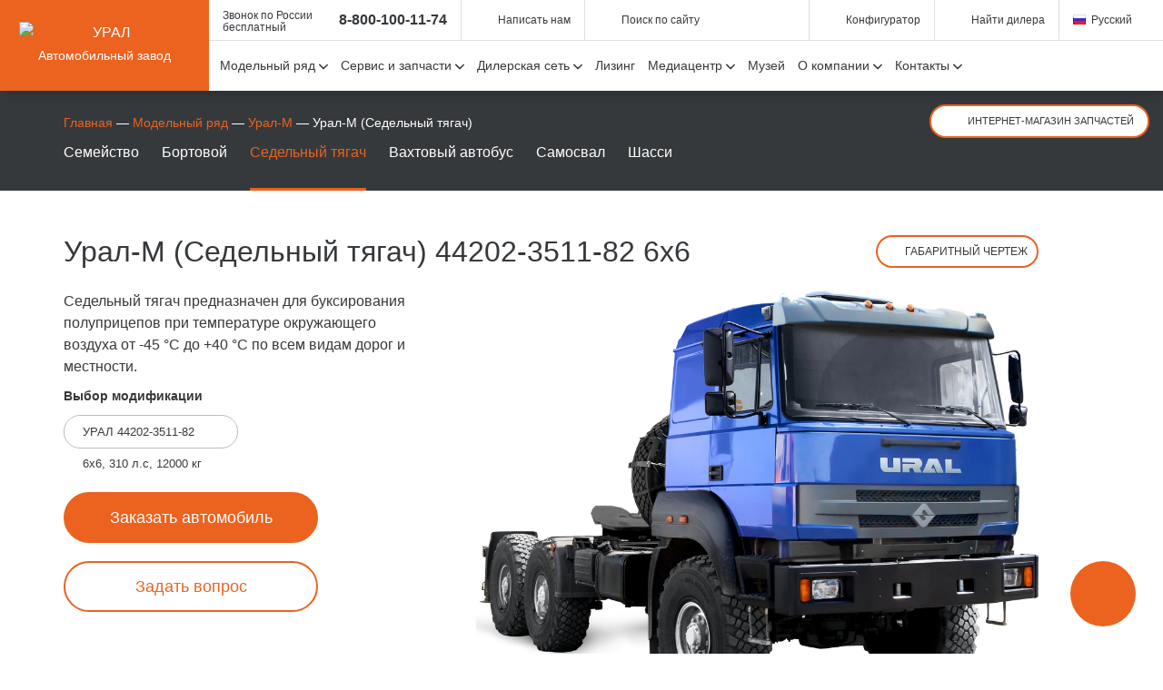

--- FILE ---
content_type: text/html; charset=UTF-8
request_url: https://uralaz.ru/models/ural-m/ural-m-tyagach/
body_size: 15991
content:
<!DOCTYPE html>
<html lang="ru" dir="ltr" itemscope itemtype="http://schema.org/Thing">
<head>

    <meta charset="utf-8">
    <meta http-equiv="X-UA-Compatible" content="IE=edge">

			<meta name="viewport" content="width=device-width, initial-scale=1">
			
	
	
    <meta itemprop="name" content="Купить новый Урал-М 44202-3511-82 Седельный тягач 6х6 внедорожный" />
            <meta itemprop="image" content="/upload/resize_cache/webp/local/templates/ural_copy/images/logo.webp" />
        <meta name="format-detection" content="telephone=no">
    <meta name="format-detection" content="address=no">
    
    <title>Купить новый Урал-М 44202-3511-82 Седельный тягач 6х6 внедорожный</title>

    <link rel="shortcut icon" type="image/x-icon" href="/favicon.ico" />

    <script data-skip-moving="true">SITE_DIR="/"</script>
    <script data-skip-moving="true">var uplabOnload=[]</script>
    <meta name="description" content="Продажа Урал-М 44202-3511-82 Седельный тягач 6х6 повышенной проходимости в России | Комплектации с актуальными ценами завода-производителя | Грузовые автомобили для для буксировки полуприцепов по всем видам дорог и местности | Фото и технические характеристики модели | Гарантия и техническое обслуживание | Официальный сайт Автомобильного завода УРАЛ" />
<link href="/bitrix/js/ui/design-tokens/dist/ui.design-tokens.min.css?173944370523463" type="text/css"  rel="stylesheet" />
<link href="/bitrix/cache/css/s1/ural_copy/page_a5121599c22f2fcb70077ad2add999bf/page_a5121599c22f2fcb70077ad2add999bf_v1.css?17665617951653" type="text/css"  rel="stylesheet" />
<link href="/bitrix/cache/css/s1/ural_copy/template_b0111d7028e1f2fb5ae8e68663605c7b/template_b0111d7028e1f2fb5ae8e68663605c7b_v1.css?1766561735194414" type="text/css"  data-template-style="true" rel="stylesheet" />
<link href="/bitrix/panel/main/popup.min.css?167869320620774" type="text/css"  data-template-style="true"  rel="stylesheet" />
<script>if(!window.BX)window.BX={};if(!window.BX.message)window.BX.message=function(mess){if(typeof mess==='object'){for(let i in mess) {BX.message[i]=mess[i];} return true;}};</script>
<script>(window.BX||top.BX).message({"JS_CORE_LOADING":"Загрузка...","JS_CORE_NO_DATA":"- Нет данных -","JS_CORE_WINDOW_CLOSE":"Закрыть","JS_CORE_WINDOW_EXPAND":"Развернуть","JS_CORE_WINDOW_NARROW":"Свернуть в окно","JS_CORE_WINDOW_SAVE":"Сохранить","JS_CORE_WINDOW_CANCEL":"Отменить","JS_CORE_WINDOW_CONTINUE":"Продолжить","JS_CORE_H":"ч","JS_CORE_M":"м","JS_CORE_S":"с","JSADM_AI_HIDE_EXTRA":"Скрыть лишние","JSADM_AI_ALL_NOTIF":"Показать все","JSADM_AUTH_REQ":"Требуется авторизация!","JS_CORE_WINDOW_AUTH":"Войти","JS_CORE_IMAGE_FULL":"Полный размер"});</script>

<script src="/bitrix/js/main/core/core.min.js?1758529653229643"></script>

<script>BX.Runtime.registerExtension({"name":"main.core","namespace":"BX","loaded":true});</script>
<script>BX.setJSList(["\/bitrix\/js\/main\/core\/core_ajax.js","\/bitrix\/js\/main\/core\/core_promise.js","\/bitrix\/js\/main\/polyfill\/promise\/js\/promise.js","\/bitrix\/js\/main\/loadext\/loadext.js","\/bitrix\/js\/main\/loadext\/extension.js","\/bitrix\/js\/main\/polyfill\/promise\/js\/promise.js","\/bitrix\/js\/main\/polyfill\/find\/js\/find.js","\/bitrix\/js\/main\/polyfill\/includes\/js\/includes.js","\/bitrix\/js\/main\/polyfill\/matches\/js\/matches.js","\/bitrix\/js\/ui\/polyfill\/closest\/js\/closest.js","\/bitrix\/js\/main\/polyfill\/fill\/main.polyfill.fill.js","\/bitrix\/js\/main\/polyfill\/find\/js\/find.js","\/bitrix\/js\/main\/polyfill\/matches\/js\/matches.js","\/bitrix\/js\/main\/polyfill\/core\/dist\/polyfill.bundle.js","\/bitrix\/js\/main\/core\/core.js","\/bitrix\/js\/main\/polyfill\/intersectionobserver\/js\/intersectionobserver.js","\/bitrix\/js\/main\/lazyload\/dist\/lazyload.bundle.js","\/bitrix\/js\/main\/polyfill\/core\/dist\/polyfill.bundle.js","\/bitrix\/js\/main\/parambag\/dist\/parambag.bundle.js"]);
</script>
<script>BX.Runtime.registerExtension({"name":"ui.design-tokens","namespace":"window","loaded":true});</script>
<script>BX.Runtime.registerExtension({"name":"main.pageobject","namespace":"BX","loaded":true});</script>
<script>(window.BX||top.BX).message({"JS_CORE_LOADING":"Загрузка...","JS_CORE_NO_DATA":"- Нет данных -","JS_CORE_WINDOW_CLOSE":"Закрыть","JS_CORE_WINDOW_EXPAND":"Развернуть","JS_CORE_WINDOW_NARROW":"Свернуть в окно","JS_CORE_WINDOW_SAVE":"Сохранить","JS_CORE_WINDOW_CANCEL":"Отменить","JS_CORE_WINDOW_CONTINUE":"Продолжить","JS_CORE_H":"ч","JS_CORE_M":"м","JS_CORE_S":"с","JSADM_AI_HIDE_EXTRA":"Скрыть лишние","JSADM_AI_ALL_NOTIF":"Показать все","JSADM_AUTH_REQ":"Требуется авторизация!","JS_CORE_WINDOW_AUTH":"Войти","JS_CORE_IMAGE_FULL":"Полный размер"});</script>
<script>BX.Runtime.registerExtension({"name":"window","namespace":"window","loaded":true});</script>
<script>(window.BX||top.BX).message({"LANGUAGE_ID":"ru","FORMAT_DATE":"DD.MM.YYYY","FORMAT_DATETIME":"DD.MM.YYYY","COOKIE_PREFIX":"BITRIX_SM","SERVER_TZ_OFFSET":"10800","UTF_MODE":"Y","SITE_ID":"s1","SITE_DIR":"\/","USER_ID":"","SERVER_TIME":1768963934,"USER_TZ_OFFSET":0,"USER_TZ_AUTO":"Y","bitrix_sessid":"4b4412270283708e66d02f9ccdbbb70b"});</script>


<script  src="/bitrix/cache/js/s1/ural_copy/kernel_main/kernel_main_v1.js?1766561728148431"></script>
<script>BX.setJSList(["\/bitrix\/js\/main\/session.js","\/bitrix\/js\/main\/pageobject\/dist\/pageobject.bundle.js","\/bitrix\/js\/main\/core\/core_window.js","\/bitrix\/js\/main\/date\/main.date.js","\/bitrix\/js\/main\/core\/core_date.js","\/bitrix\/js\/main\/utils.js","\/local\/templates\/ural_copy\/scripts\/jquery-3.4.1.min.js","\/local\/templates\/ural_copy\/js\/jquery.mask.min.js","\/local\/templates\/ural_copy\/scripts\/jquery-ui.min.js","\/local\/templates\/ural_copy\/scripts\/owl.carousel.min.js","\/local\/templates\/ural_copy\/scripts\/jquery.form.min.js","\/local\/templates\/ural_copy\/scripts\/lightbox.min.js","\/local\/templates\/ural_copy\/scripts\/jquery.mCustomScrollbar.concat.min.js","\/local\/templates\/ural_copy\/scripts\/bxslider.js","\/local\/templates\/ural_copy\/scripts\/misc.js","\/local\/templates\/ural_copy\/js\/infinite-scroll.pkgd.min.js"]);</script>
<script>BX.setCSSList(["\/local\/templates\/ural_copy\/components\/opt\/news.detail\/catalog-model-new\/style.css","\/local\/templates\/ural_copy\/css\/custom.css","\/local\/templates\/ural_copy\/template_styles.css"]);</script>
<link rel="stylesheet" type="text/css" href="/bitrix/themes/pxpseo/pixelplus.seo.css">
<!-- dev2fun module opengraph -->
<meta property="og:title" content="Купить новый Урал-М 44202-3511-82 Седельный тягач 6х6 внедорожный"/>
<meta property="og:description" content="Продажа Урал-М 44202-3511-82 Седельный тягач 6х6 повышенной проходимости в России | Комплектации с актуальными ценами завода-производителя | Грузовые автомобили..."/>
<meta property="og:url" content="https://uralaz.ru/models/ural-m/ural-m-tyagach/"/>
<meta property="og:type" content="website"/>
<meta property="og:site_name" content="Автомобильный завод &laquo;УРАЛ&raquo;"/>
<meta property="og:image" content="https://uralaz.ru/upload/resize_cache/webp/dev2fun_opengraph/58d/98gkvr03sjmmcso7mss2w9xy2ud417de.webp"/>
<meta property="og:image:type" content="image/webp"/>
<meta property="og:image:width" content="500"/>
<meta property="og:image:height" content="500"/>
<!-- /dev2fun module opengraph -->



<script  src="/bitrix/cache/js/s1/ural_copy/template_a5b72790d9efc34947e4dbd2fbf0548c/template_a5b72790d9efc34947e4dbd2fbf0548c_v1.js?1766645181617301"></script>

	
	<link rel="canonical" href="https://uralaz.ru/models/ural-m/ural-m-tyagach/">
	



<script async data-skip-moving="true">(function(a,s,y,n,c,h,i,d,e){s.className+=' '+y;h.start=1*new Date;
		h.end=i=function(){s.className=s.className.replace(RegExp(' ?'+y),'')};
		(a[n]=a[n]||[]).hide=h;setTimeout(function(){i();h.end=null},c);h.timeout=c;
	})(window,document.documentElement,'async-hide','dataLayer',3000,
		{'OPT-KH8HSTJ':true});</script>

<!-- Yandex.Metrika counter -->
<script type="text/javascript" >
    (function(m,e,t,r,i,k,a){m[i]=m[i]||function(){(m[i].a=m[i].a||[]).push(arguments)};
        m[i].l=1*new Date();k=e.createElement(t),a=e.getElementsByTagName(t)[0],k.async=1,k.src=r,a.parentNode.insertBefore(k,a)})
    (window, document, "script", "https://mc.yandex.ru/metrika/tag.js", "ym");

    ym(27249461, "init", {
        clickmap:true,
        trackLinks:true,
        accurateTrackBounce:true,
        webvisor:true,
        trackHash:true
    });
</script>
<noscript><div><img src="https://mc.yandex.ru/watch/27249461" style="position:absolute; left:-9999px;" alt="" /></div></noscript>
<!-- /Yandex.Metrika counter -->
	
<script type="text/javascript">!function(){var t=document.createElement("script");t.type="text/javascript",t.async=!0,t.src="https://vk.com/js/api/openapi.js?168",t.onload=function(){VK.Retargeting.Init("VK-RTRG-868677-7o67c"),VK.Retargeting.Hit()},document.head.appendChild(t)}();</script><noscript><img src="https://vk.com/rtrg?p=VK-RTRG-868677-7o67c" style="position:fixed; left:-999px;" alt=""/></noscript>


</head>
<body itemscope itemtype="http://schema.org/WebPage" class="">

<header id="header">
	<a href="/" class="site-logo">
		<img src="/local/templates/ural_copy/img/logo-white.svg" alt="УРАЛ">
		<span>Автомобильный завод</span>
			</a>
	<div class="main">
		<div class="top">
			<div class="phone">
				<span class="label">Звонок по России бесплатный</span>
				<a href="tel:88001001174">8-800-100-11-74</a>
			</div>
			<a data-href="#consultation" class="icon-link email modal-trigger"><span>Написать нам</span></a>
			<a data-href="#search" class="icon-link search modal-trigger"><span>Поиск по сайту</span></a>
			<div class="actions">
				<a href="/configurator/" class="icon-link config"><span>Конфигуратор</span></a>
				<a href="/dealers/" class="icon-link search-dealer"><span>Найти дилера</span></a>
				<div class="language-switcher dropdown">
					<div class="current"><img src="/upload/resize_cache/webp/local/templates/ural_copy/img/flags/ru.webp" alt="RU"><span>Русский</span></div>
					<ul>
		                <li class="active"><a href="#"><img src="/upload/resize_cache/webp/local/templates/ural_copy/img/flags/ru.webp" alt="RU"><span>Русский</span></a></li>
						<li onclick="window.location=/en/"><a href="/en/"><img href="/en/" src="/upload/resize_cache/webp/local/templates/ural_copy/img/flags/en.webp" alt="EN"><span>English</span></a></li>
						<li onclick="window.location=/es/"><a href="/es/"><img href="/es/" src="/upload/resize_cache/webp/local/templates/ural_copy/img/flags/es.webp" alt="EN"><span>Español</span></a></li>
						<li onclick="window.location=/fr/"><a href="/fr/"><img href="/fr/" src="/upload/resize_cache/webp/local/templates/ural_copy/img/flags/fr.webp" alt="EN"><span>Français</span></a></li>
					</ul>
				</div>	
			</div>
		</div>
		<div class="bottom">
			<a class="menu-trigger"><span>Меню</span></a>
			<ul class="main-menu" itemscope itemtype="https://schema.org/SiteNavigationElement">
				<li class="alt mobile-only">
					<div class="phone clearfix">
						<span class="label">Звонок по России бесплатный</span>
						<a href="tel:88001001174">8-800-100-11-74</a>
					</div>
				</li>
				<li class="parent with-children">
					<a href="/models/" itemprop="url"><span itemprop="name">Модельный ряд </span>
						<svg xmlns="http://www.w3.org/2000/svg" width="10" height="10" viewBox="0 0 10 7" xml:space="preserve" fill="currentColor">
						  <path d="m9.85 2.631-.361-.361a.51.51 0 0 0-.724 0l-3.76 3.713-3.77-3.769a.51.51 0 0 0-.724 0l-.361.361a.51.51 0 0 0 0 .723l4.489 4.489c.2.2.523.2.723 0L9.85 3.354c.2-.2.2-.523 0-.723"/>
						</svg>
					</a>
					<span class="submenu-trigger"></span>
					<ul class="submenu">
						<li class="label">Полный привод</li>
						<li itemprop="name"><a href="/models/ural-80/" itemprop="url">УРАЛ 80</a></li>
						<li itemprop="name"><a href="/models/ural-next/" itemprop="url">Урал NEXT</a></li>
						<li itemprop="name"><a href="/models/ural-m/" itemprop="url">Урал-М</a></li>
						<li itemprop="name"><a href="/models/ural-6370-ural-9593/" itemprop="url">Урал 6370, Урал 9593</a></li>
						<li class="label">Неполный привод</li>
						<li itemprop="name"><a href="/models/ural-6x4/samosval-ural-c35510/" itemprop="url">УРАЛ 6х4</a></li>
						<li itemprop="name"><a href="/models/ural-next-6x4/" itemprop="url">Урал NEXT 6x4</a></li>
						<li class="label">Газовые автомобили</li>
						<li itemprop="name"><a href="/models/ural-cng/" itemprop="url">Урал CNG</a></li>
					</ul>
				</li>
				<li class="parent">
					<a href="/service/" itemprop="url"><span itemprop="name">Сервис и запчасти </span>
						<svg xmlns="http://www.w3.org/2000/svg" width="10" height="10" viewBox="0 0 10 7" xml:space="preserve" fill="currentColor">
						  <path d="m9.85 2.631-.361-.361a.51.51 0 0 0-.724 0l-3.76 3.713-3.77-3.769a.51.51 0 0 0-.724 0l-.361.361a.51.51 0 0 0 0 .723l4.489 4.489c.2.2.523.2.723 0L9.85 3.354c.2-.2.2-.523 0-.723"/>
						</svg>
					</a>
					<span class="submenu-trigger"></span>
					<ul class="submenu">
						<li class="label">Сервисное обслуживание</li>
						<li itemprop="name"><a href="/dealers/?direction=8" itemprop="url">Сервисная сеть УРАЛ</a></li>
						<li itemprop="name"><a href="/service/service-documentation/" itemprop="url">Техническая документация</a></li>
						<li itemprop="name"><a href="/service/garanty/" itemprop="url">Условия гарантии</a></li>
						<li itemprop="name"><a href="/contacts/dsa/" itemprop="url">Контакты службы сервиса</a></li>
						<li class="label">Запчасти</li>
						<li itemprop="name"><a href="/dealers/?direction=7" itemprop="url">Дилеры по продаже запчастей УРАЛ</a></li>
						<li itemprop="name"><a href="https://shop.uralaz.ru/counterfeit-protection/" itemprop="url">Защита от контрафакта</a></li>
						<li itemprop="name"><a href="/service/price/" itemprop="url">Прайс-лист на запасные части</a></li>
						<li itemprop="name"><a href="/spare-parts/garanty/" itemprop="url">Условия гарантии на запасные части</a></li>
						<li itemprop="name"><a href="/contacts/dsa/" itemprop="url">Контакты службы продаж запчастей</a></li>
					</ul>
				</li>
				<li class="parent">
					<a href="/dealers/" itemprop="url"><span itemprop="name">Дилерская сеть </span>
						<svg xmlns="http://www.w3.org/2000/svg" width="10" height="10" viewBox="0 0 10 7" xml:space="preserve" fill="currentColor">
						  <path d="m9.85 2.631-.361-.361a.51.51 0 0 0-.724 0l-3.76 3.713-3.77-3.769a.51.51 0 0 0-.724 0l-.361.361a.51.51 0 0 0 0 .723l4.489 4.489c.2.2.523.2.723 0L9.85 3.354c.2-.2.2-.523 0-.723"/>
						</svg>
					</a>
					<span class="submenu-trigger"></span>
					<ul class="submenu">
						<li itemprop="name"><a href="/dealers/" itemprop="url">Дилеры на территории РФ</a></li>
						<li itemprop="name"><a href="/dealers/cis/" itemprop="url">Дилеры на территории стран ближнего и дальнего зарубежья</a></li>
					</ul>
				</li>
				<li itemprop="name"><a href="/promo/leasing/" itemprop="url">Лизинг</a></li>
				<li class="parent">
					<a href="/media/news/" itemprop="url"><span itemprop="name">Медиацентр </span>
						<svg xmlns="http://www.w3.org/2000/svg" width="10" height="10" viewBox="0 0 10 7" xml:space="preserve" fill="currentColor">
						  <path d="m9.85 2.631-.361-.361a.51.51 0 0 0-.724 0l-3.76 3.713-3.77-3.769a.51.51 0 0 0-.724 0l-.361.361a.51.51 0 0 0 0 .723l4.489 4.489c.2.2.523.2.723 0L9.85 3.354c.2-.2.2-.523 0-.723"/>
						</svg>
					</a>
					<span class="submenu-trigger"></span>
					<ul class="submenu">
						<li itemprop="name"><a href="/media/news/" itemprop="url">Новости </a></li>
						<li itemprop="name"><a href="/media/photo/" itemprop="url">Фото</a></li>
						<li itemprop="name"><a href="/media/video/" itemprop="url">Видео</a></li>
						<li itemprop="name"><a href="/media/soc/" itemprop="url">Мы в соцсетях</a></li>
					</ul>
				</li>
				<li itemprop="name">
					<a href="/company/excursions/" itemprop="url">Музей</a>
				</li>
				<li class="parent">
					<a href="/company/" itemprop="url"><span itemprop="name">О компании </span>
						<svg xmlns="http://www.w3.org/2000/svg" width="10" height="10" viewBox="0 0 10 7" xml:space="preserve" fill="currentColor">
						  <path d="m9.85 2.631-.361-.361a.51.51 0 0 0-.724 0l-3.76 3.713-3.77-3.769a.51.51 0 0 0-.724 0l-.361.361a.51.51 0 0 0 0 .723l4.489 4.489c.2.2.523.2.723 0L9.85 3.354c.2-.2.2-.523 0-.723"/>
						</svg>
					</a>
					<span class="submenu-trigger"></span>
					<ul class="submenu">
						<li itemprop="name"><a href="/company/history/" itemprop="url">История</a></li>
						<li itemprop="name"><a href="/company/career/" itemprop="url">Карьера и обучение</a></li>
						<li itemprop="name"><a href="/company/safety/" itemprop="url">Охрана труда </a></li>
						<li itemprop="name"><a href="/company/qms/" itemprop="url">Система менеджмента качества </a></li>
						<li itemprop="name"><a href="/company/shareholders/" itemprop="url">Потребителям сетевой организации </a></li>
						<li itemprop="name"><a href="/company/producer/trebovaniya-k-postavshchikam/" itemprop="url">Поставщикам</a></li>
						<li itemprop="name"><a href="/company/assets/" itemprop="url">Непрофильные активы </a></li>
						<li itemprop="name"><a href="/company/fedlaw/fedlaw_information/" itemprop="url">Информация, размещаемая согласно ФЗ</a></li>
					</ul>
				</li>
				<li class="parent">
					<a href="/contacts/" itemprop="url"><span itemprop="name">Контакты </span>
						<svg xmlns="http://www.w3.org/2000/svg" width="10" height="10" viewBox="0 0 10 7" xml:space="preserve" fill="currentColor">
						  <path d="m9.85 2.631-.361-.361a.51.51 0 0 0-.724 0l-3.76 3.713-3.77-3.769a.51.51 0 0 0-.724 0l-.361.361a.51.51 0 0 0 0 .723l4.489 4.489c.2.2.523.2.723 0L9.85 3.354c.2-.2.2-.523 0-.723"/>
						</svg>
					</a>
					<span class="submenu-trigger"></span>
					<ul class="submenu">
						<li itemprop="name"><a href="/contacts/" itemprop="url">АО "АЗ "УРАЛ"</a></li>
						<li itemprop="name"><a href="/contacts/td/" itemprop="url">ООО "Торговый дом АЗ "УРАЛ"</a></li>
						<li itemprop="name"><a href="/contacts/dsa/" itemprop="url">Дирекция по сервису и автокомпонентам</a></li>
					</ul>
				</li>
				<li class="alt mobile-only" itemprop="name"><a href="/configurator/" class="icon-link config" itemprop="url">Конфигуратор</a></li>
				<li class="alt mobile-only" itemprop="name"><a href="/dealers/" class="icon-link search-dealer" itemprop="url">Найти дилера</a></li>
				<li class="alt mobile-only" itemprop="name"><a target="_blank" href="https://shop.uralaz.ru/" class="icon-link shop" itemprop="url">Интернет-магазин</a></li>
			</ul>
			<a href="https://shop.uralaz.ru/?utm_source=site_uralaz&utm_medium=button" target="_blank" class="shop-link">Интернет-магазин запчастей</a>
		</div>
	</div>
</header>




<div class="page-header extended noheader">
	<div class="container">
		<ul class="breadcrumbs"  itemprop="http://schema.org/breadcrumb" itemscope itemtype="http://schema.org/BreadcrumbList"><li><a class="breadcrumb__link" href="/" title="Главная" itemprop="itemListElement" itemscope itemtype="http://schema.org/ListItem">Главная<meta itemprop="name" content="Главная"/><meta itemprop="item" content="https://uralaz.ru/"/><meta itemprop="position" content="1" /></a>&nbsp—&nbsp</li><li><a class="breadcrumb__link" href="/models/" title="Модельный ряд" itemprop="itemListElement" itemscope itemtype="http://schema.org/ListItem">Модельный ряд<meta itemprop="name" content="Модельный ряд"/><meta itemprop="item" content="https://uralaz.ru/models/"/><meta itemprop="position" content="2" /></a>&nbsp—&nbsp</li><li><a class="breadcrumb__link" href="/models/ural-m/" title="Урал-М" itemprop="itemListElement" itemscope itemtype="http://schema.org/ListItem">Урал-М<meta itemprop="name" content="Урал-М"/><meta itemprop="item" content="https://uralaz.ru/models/ural-m/"/><meta itemprop="position" content="3" /></a>&nbsp—&nbsp</li><li><span class="breadcrumb__link breadcrumb__link_current" itemprop="itemListElement" itemscope itemtype="http://schema.org/ListItem">Урал-М (Седельный тягач)<meta itemprop="name" content="Урал-М (Седельный тягач)"/><meta itemprop="position" content="4" /></span></li></ul>		<div class="category-menu dropdown selector alt dark">
			<div class="current">Семейство</div>
        <ul>
            <li onclick="location.href='/models/ural-m/';"><a href="/models/ural-m/">Семейство</a></li>
            <li onclick="location.href='/models/ural-m/ural-m-bortovoy/';"><a href="/models/ural-m/ural-m-bortovoy/">Бортовой</a></li>
            <li class="active"><a href="/models/ural-m/ural-m-tyagach/">Седельный тягач</a></li>
            <li onclick="location.href='/models/ural-m/ural-m-vakhtovyy/';"><a href="/models/ural-m/ural-m-vakhtovyy/">Вахтовый автобус</a></li>
            <li onclick="location.href='/models/ural-m/ural-m-samosval/';"><a href="/models/ural-m/ural-m-samosval/">Самосвал</a></li>
            <li onclick="location.href='/models/ural-m/ural-m-shassi/';"><a href="/models/ural-m/ural-m-shassi/">Шасси</a></li>
        </ul>

					</div>
	</div>
</div>



<div id="model-description" class="page-section ">
    <div class="container">
                    <h1>Урал-М (Седельный тягач) 44202-3511-82 6х6</h1>
        		<div class="model-360">
									<div id="model-exterior" class="tab active" itemscope itemtype="https://schema.org/ImageObject">
										<a class="switcher interior">Габаритный чертеж</a>
										<meta itemprop="name" content="Урал-М (Седельный тягач)">
					<img src="/upload/resize_cache/webp/iblock/4da/qa5l59qesrhn968vgtfizyfjx6pm8bvw/785_362_1e867f7f5dc2edce2b2658f0d559caa5b/44202_3511_82.webp" width="1000" height="754" alt="Урал-М (Седельный тягач)" class="placeholder" itemprop="contentUrl">
									</div>
								<div id="model-interior" class="tab">
					<a class="switcher interior">Фото</a>
					<a class="shema" data-lightbox="Фото" href="/upload/resize_cache/webp/iblock/d25/gabaritnyy-chertezh-44202_3511_82.webp"><img src="/upload/resize_cache/webp/iblock/d25/gabaritnyy-chertezh-44202_3511_82.webp" alt="Урал-М (Седельный тягач)" class="placeholder"></a>
									</div>
														</div>
		<div class="text">
			<p>Седельный тягач предназначен для буксирования полуприцепов при температуре окружающего воздуха от -45 °С до +40 °С по всем видам дорог и местности.</p>

			
							<p style="margin:10px 0 10px;font-size:14px; font-weight: 700">Выбор модификации</p>
				<div class="dropdown selector modif">
																		<div class="current">
								УРАЛ 44202-3511-82								<div>6x6, 310 л.с, 12000 кг</div>
							</div>
										
			
				<ul class="price-switcher">
					
																		<li
							data-name="44202-3511-82"
							data-description="product-data9988"
							data-schema="/upload/resize_cache/webp/iblock/d25/gabaritnyy-chertezh-44202_3511_82.webp"
							data-img="/upload/resize_cache/webp/iblock/4da/qa5l59qesrhn968vgtfizyfjx6pm8bvw/785_362_1/44202_3511_82.webp"							data-href="#model9988-price"
							class="active"						>
							<a href="/models/ural-m/ural-m-tyagach/?modif=9988">
								44202-3511-82								<div>6x6, 310 л.с, 12000 кг</div>
							</a>
						</li>
											
																		<li
							data-name="542362-0111-70"
							data-description="product-data9987"
							data-schema="/upload/resize_cache/webp/iblock/afa/gabaritnyy-chertezh-542362_0111_70.webp"
							data-img="/upload/resize_cache/webp/iblock/7ba/785_362_1/542362_0111_70.webp"							data-href="#model9987-price"
													>
							<a href="/models/ural-m/ural-m-tyagach/?modif=9987">
								542362-0111-70								<div>8x8, 328 л.с, 14000 кг</div>
							</a>
						</li>
															</ul>
										</div>
																				<div id="model9988-price" class="price tab active"></div>
																														<div id="model9987-price" class="price tab "></div>
																			
							<a data-name="Урал-М (Седельный тягач)" data-href="#order_auto" class="button alt order modal-trigger" onclick="ym(27249461,'reachGoal','zakaz-avto'); return true;" id="button_order_auto">Заказать автомобиль</a>
						<a data-href="#consultation_detail" class="button alt order modal-trigger white_button" id="button_order_auto">Задать вопрос</a>
					</div>
	</div>
</div>




<div class="page-section bg-grey" id="product-data">
	<div class="container">
		<div class="switcher dropdown selector alt">
												<div class="current">
						УРАЛ 44202-3511-82					</div>
													<ul class="tab-switcher product-data-switcher clearfix">
									<li data-href="#product-data9988" class="active display">УРАЛ 44202-3511-82</li>
														<li data-href="#product-data9987" >УРАЛ 542362-0111-70</li>
									
									<li class="base_conf" data-href="#product-data0">Базовая комплектация </li>
							</ul>
		</div>
					<div class="product-data tab active" id="product-data9988">
							
				<table class="table table_decor">
					<thead>
										<tr>
						<th>Наименование</th>
						<th>44202-3511-82<br></th>
					</tr>
					</thead>
					<tbody>
																				
																																			
																<tr>
									<td>Классификация, тип</td>
									<td>
																														<a class="link_arrangement" href="/models/all/?type=tyagach">Седельный тягач</a>
											
																																																											</td>
								</tr>
																																																
																																			
																<tr>
									<td>Колёсная формула</td>
									<td>
																														<a class="link_arrangement" href="/models/tyagach-6x6/">6x6</a>
											
																																																											</td>
								</tr>
																																																													
																													<tr class="group_tr">
									<td class="group" colspan="2">Весовые характеристики</td>
								</tr>
																					
																<tr>
									<td>Нагрузка на ССУ, кг</td>
									<td>
																														12000											
																																																											</td>
								</tr>
																																			
																																			
																<tr>
									<td>Снаряженная масса, кг</td>
									<td>
																														9115											
																																																											</td>
								</tr>
																																			
																																			
																<tr>
									<td>Полная масса, кг</td>
									<td>
																														21800											
																																																											</td>
								</tr>
																																			
																																			
																<tr>
									<td>Распределение полной массы, на передний мост, кг</td>
									<td>
																														5800											
																																																											</td>
								</tr>
																																			
																																			
																<tr>
									<td>Распределение полной массы, на заднюю тележку, кг</td>
									<td>
																														16000											
																																																											</td>
								</tr>
																																																
																																			
																<tr>
									<td>Масса буксируемого прицепа (по дорогам 1-4 категорий), кг</td>
									<td>
																														28885											
																																																											</td>
								</tr>
																																			
																																			
																<tr>
									<td>Полная масса автопоезда, кг</td>
									<td>
																														38000											
																																																											</td>
								</tr>
																																			
																													<tr class="group_tr">
									<td class="group" colspan="2">Кабина</td>
								</tr>
																					
																<tr>
									<td>Тип кабины</td>
									<td>
																														над двигателем, двухместная											
																																																											</td>
								</tr>
																																			
																																			
																<tr>
									<td>Спальное место</td>
									<td>
																														есть											
																																																											</td>
								</tr>
																																																																										
																													<tr class="group_tr">
									<td class="group" colspan="2">Платформа</td>
								</tr>
																					
																<tr>
									<td>Тип ССУ, дюймы</td>
									<td>
																														2											
																																																											</td>
								</tr>
																																																																																																				
																																			
																<tr>
									<td>Высота ССУ (при полной массе), мм</td>
									<td>
																														1390											
																																																											</td>
								</tr>
																																																																										
																																			
																	<tr class="group_tr">
										<td class="group" colspan="2">Двигатель</td>
									</tr>
																																																										<tr>
												<td>Тип двигателя</td>
												<td>дизельный, четырехтактный, с турбонаддувом, рядный</td>
											</tr>
																																								<tr>
												<td>Рабочий объем, л.</td>
												<td>6,65</td>
											</tr>
																																								<tr>
												<td>Полезная мощность (нетто), л.с.</td>
												<td>310</td>
											</tr>
																																								<tr>
												<td>Максимальная частота вращения, мин-1</td>
												<td>2300</td>
											</tr>
																																								<tr>
												<td>Максимальный крутящий момент, Н·м</td>
												<td>1226</td>
											</tr>
																																								<tr>
												<td>Частота вращения при максимальном крутящем моменте, мин-1</td>
												<td>1300-1600</td>
											</tr>
																																																																			
																													<tr class="group_tr">
									<td class="group" colspan="2">Коробка передач</td>
								</tr>
																					
																<tr>
									<td>Коробка передач</td>
									<td>
																														механическая, 9 ст. / механическая, 9 ст.											
																																																											</td>
								</tr>
																																			
																													<tr class="group_tr">
									<td class="group" colspan="2">Раздаточная коробка</td>
								</tr>
																					
																<tr>
									<td>Раздаточная коробка</td>
									<td>
																														АО «АЗ «УРАЛ», 2-х ступ. с межосевым дифференциалом (высшая передача - 1,04, низшая передача - 2,15)											
																																																											</td>
								</tr>
																																			
																													<tr class="group_tr">
									<td class="group" colspan="2">Ведущие мосты</td>
								</tr>
																					
																<tr>
									<td>Ведущие мосты</td>
									<td>
																														АО «АЗ «УРАЛ»,  передаточное число 7,49											
																																																											</td>
								</tr>
																																																
																													<tr class="group_tr">
									<td class="group" colspan="2">Предпусковой подогреватель</td>
								</tr>
																					
																<tr>
									<td>Предпусковой подогреватель</td>
									<td>
																														14ТС-10Е4											
																																																											</td>
								</tr>
																																			
																													<tr class="group_tr">
									<td class="group" colspan="2">Система питания</td>
								</tr>
																					
																<tr>
									<td>Ёмкость топливного бака, л</td>
									<td>
																														300+210											
																																																											</td>
								</tr>
																																																
																													<tr class="group_tr">
									<td class="group" colspan="2">Максимальная скорость</td>
								</tr>
																					
																<tr>
									<td>Максимальная скорость, км/ч</td>
									<td>
																														85											
																																																											</td>
								</tr>
																																			
																													<tr class="group_tr">
									<td class="group" colspan="2">Шины</td>
								</tr>
																					
																<tr>
									<td>Шины</td>
									<td>
																														425/85 R21											
																																																											</td>
								</tr>
																																			
																													<tr class="group_tr">
									<td class="group" colspan="2">Габаритные размеры</td>
								</tr>
																					
																<tr>
									<td>Габаритные размеры автомобиля, мм</td>
									<td>
																														7550х2550х3375											
																																																											</td>
								</tr>
																																			
																													<tr class="group_tr">
									<td class="group" colspan="2">Особенности комплектации</td>
								</tr>
																					
																<tr>
									<td>Комплектация</td>
									<td>
																													<ul>
																					<li>держатель запасного колеса</li>
																					<li>спальное место</li>
																					<li>тахограф (опция)</li>
																				</ul>
																												</td>
								</tr>
																																																					
											
						
											</tbody>	
				</table>	
								
			</div>	
								<div class="product-data tab " id="product-data9987">
							
				<table class="table table_decor">
					<thead>
										<tr>
						<th>Наименование</th>
						<th>542362-0111-70<br></th>
					</tr>
					</thead>
					<tbody>
																				
																																			
																<tr>
									<td>Классификация, тип</td>
									<td>
																														<a class="link_arrangement" href="/models/all/?type=tyagach">Седельный тягач</a>
											
																																																											</td>
								</tr>
																																																
																																			
																<tr>
									<td>Колёсная формула</td>
									<td>
																														8x8											
																																																											</td>
								</tr>
																																																													
																													<tr class="group_tr">
									<td class="group" colspan="2">Весовые характеристики</td>
								</tr>
																					
																<tr>
									<td>Нагрузка на ССУ, кг</td>
									<td>
																														14000											
																																																											</td>
								</tr>
																																			
																																			
																<tr>
									<td>Снаряженная масса, кг</td>
									<td>
																														11485											
																																																											</td>
								</tr>
																																			
																																			
																<tr>
									<td>Полная масса, кг</td>
									<td>
																														26100											
																																																											</td>
								</tr>
																																			
																																			
																<tr>
									<td>Распределение полной массы, на передний мост, кг</td>
									<td>
																														10100											
																																																											</td>
								</tr>
																																			
																																			
																<tr>
									<td>Распределение полной массы, на заднюю тележку, кг</td>
									<td>
																														16000											
																																																											</td>
								</tr>
																																																
																																			
																<tr>
									<td>Масса буксируемого прицепа (по дорогам 1-4 категорий), кг</td>
									<td>
																														32000											
																																																											</td>
								</tr>
																																			
																																			
																<tr>
									<td>Полная масса автопоезда, кг</td>
									<td>
																														43485											
																																																											</td>
								</tr>
																																			
																													<tr class="group_tr">
									<td class="group" colspan="2">Кабина</td>
								</tr>
																					
																<tr>
									<td>Тип кабины</td>
									<td>
																														над двигателем, двухместная											
																																																											</td>
								</tr>
																																			
																																			
																<tr>
									<td>Спальное место</td>
									<td>
																														есть											
																																																											</td>
								</tr>
																																																																										
																													<tr class="group_tr">
									<td class="group" colspan="2">Платформа</td>
								</tr>
																					
																<tr>
									<td>Тип ССУ, дюймы</td>
									<td>
																														2											
																																																											</td>
								</tr>
																																																																																																				
																																			
																<tr>
									<td>Высота ССУ (при полной массе), мм</td>
									<td>
																														1388											
																																																											</td>
								</tr>
																																																																										
																																			
																	<tr class="group_tr">
										<td class="group" colspan="2">Двигатель</td>
									</tr>
																																																										<tr>
												<td>Тип двигателя</td>
												<td>дизельный, четырехтактный, с турбонаддувом, рядный</td>
											</tr>
																																								<tr>
												<td>Рабочий объем, л.</td>
												<td>6,65</td>
											</tr>
																																								<tr>
												<td>Полезная мощность (нетто), л.с.</td>
												<td>328</td>
											</tr>
																																								<tr>
												<td>Максимальная частота вращения, мин-1</td>
												<td>2300</td>
											</tr>
																																								<tr>
												<td>Максимальный крутящий момент, Н·м</td>
												<td>1275</td>
											</tr>
																																								<tr>
												<td>Частота вращения при максимальном крутящем моменте, мин-1</td>
												<td>1300-1600</td>
											</tr>
																																																																			
																													<tr class="group_tr">
									<td class="group" colspan="2">Коробка передач</td>
								</tr>
																					
																<tr>
									<td>Коробка передач</td>
									<td>
																														механическая, 9 ст.											
																																																											</td>
								</tr>
																																			
																													<tr class="group_tr">
									<td class="group" colspan="2">Раздаточная коробка</td>
								</tr>
																					
																<tr>
									<td>Раздаточная коробка</td>
									<td>
																														АО «АЗ «УРАЛ», 2-х ступ. с межосевым дифференциалом (высшая передача - 0,995, низшая передача - 1,48)											
																																																											</td>
								</tr>
																																			
																													<tr class="group_tr">
									<td class="group" colspan="2">Ведущие мосты</td>
								</tr>
																					
																<tr>
									<td>Ведущие мосты</td>
									<td>
																														АО «АЗ «УРАЛ»,  передаточное число 7,49											
																																																											</td>
								</tr>
																																																
																													<tr class="group_tr">
									<td class="group" colspan="2">Предпусковой подогреватель</td>
								</tr>
																					
																<tr>
									<td>Предпусковой подогреватель</td>
									<td>
																														14ТС-10Е4											
																																																											</td>
								</tr>
																																			
																													<tr class="group_tr">
									<td class="group" colspan="2">Система питания</td>
								</tr>
																					
																<tr>
									<td>Ёмкость топливного бака, л</td>
									<td>
																														300+300											
																																																											</td>
								</tr>
																																																
																													<tr class="group_tr">
									<td class="group" colspan="2">Максимальная скорость</td>
								</tr>
																					
																<tr>
									<td>Максимальная скорость, км/ч</td>
									<td>
																														85											
																																																											</td>
								</tr>
																																			
																													<tr class="group_tr">
									<td class="group" colspan="2">Шины</td>
								</tr>
																					
																<tr>
									<td>Шины</td>
									<td>
																														425/85 R21											
																																																											</td>
								</tr>
																																			
																													<tr class="group_tr">
									<td class="group" colspan="2">Габаритные размеры</td>
								</tr>
																					
																<tr>
									<td>Габаритные размеры автомобиля, мм</td>
									<td>
																														7960х2500х3230											
																																																											</td>
								</tr>
																																			
																													<tr class="group_tr">
									<td class="group" colspan="2">Особенности комплектации</td>
								</tr>
																					
																<tr>
									<td>Комплектация</td>
									<td>
																													<ul>
																					<li>ДЗК</li>
																					<li>спальное место</li>
																					<li>тахограф</li>
																				</ul>
																												</td>
								</tr>
																																																					
											
						
											</tbody>	
				</table>	
								
			</div>	
										<div class="product-data tab" id="product-data0">
				<table class="table table_decor main-options">
<tbody>
<tr>
	<td>
		 Двигатель соответствует требованиям экологического класса 5 (правила ЕЭК ООН №49-05) с системой SCR
	</td>
</tr>
<tr>
	<td>
		 Пневматический привод управления раздаточной коробки
	</td>
</tr>
<tr>
	<td>
		 Пневматический привод тормозной системы
	</td>
</tr>
<tr>
	<td>
		 Пневматический привод управления стояночным тормозом
	</td>
</tr>
<tr>
	<td>
		 Блокировка межколесного дифференциала (БМКД) среднего и заднего моста
	</td>
</tr>
<tr>
	<td>
		 Блокировка межосевого дифференциала (БМОД) в раздаточной коробке
	</td>
</tr>
<tr>
	<td>
		 Антиблокировочная система тормозов (АБС)
	</td>
</tr>
<tr>
	<td>
		 Функция управления оборотами двигателя переключателем на панели приборов
	</td>
</tr>
<tr>
	<td>
		 Предпусковой подогреватель двигателя
	</td>
</tr>
<tr>
	<td>
		 Выводы на прицеп&nbsp;
	</td>
</tr>
<tr>
	<td>
		 Тягово-сцепное устройство (ТСУ)
	</td>
</tr>
<tr>
	<td>
		 Тахограф (кроме шасси и модификаций без тахографа)
	</td>
</tr>
<tr>
	<td>
		 Система "ЭРА-ГЛОНАСС"
	</td>
</tr>
<tr>
	<td>
		 Централизованная система накачки шин
	</td>
</tr>
<tr>
	<td>
		 Два топливных бака (кроме модификаций без дополнительного топливного бака)
	</td>
</tr>
<tr>
	<td>
		 Электроподогрев топливных фильтров
	</td>
</tr>
<tr>
	<td>
		 Электроподогрев топливозаборника
	</td>
</tr>
<tr>
	<td colspan="1">
		 Мультимедийное устройство 2DIN
	</td>
</tr>
<tr>
	<td colspan="1">
		 Круиз-контроль
	</td>
</tr>
<tr>
	<td>
		 Бортовой компьютер
	</td>
</tr>
<tr>
	<td colspan="1">
		 Электростеклоподъемники
	</td>
</tr>
<tr>
	<td colspan="1">
		 Сиденья водителя и&nbsp;пассажира с механическим подрессориванием
	</td>
</tr>
<tr>
	<td>
		 Рулевая колонка с возможностью регулировки по высоте и вылету
	</td>
</tr>
<tr>
	<td colspan="1">
		 Фильтр салона
	</td>
</tr>
<tr>
	<td colspan="1">
		 Солнцезащитный аэродинамический козырек
	</td>
</tr>
</tbody>
</table>							</div>
				<div style="clear:both;"></div>
		<p style="font-size:12px;">Вся информация на сайте, касающаяся цен и технических характеристик автомобилей, носит информационный характер и ни при каких условиях не является публичной офертой.</p>
	</div>
</div>	



<section id="interior" class="page-section">
	<div class="container">
		<h2 class="section-header">Интерьер</h2>
	<ul>	
						<li>
					<div class="image"><img src="/upload/resize_cache/webp/iblock/c7f/jvxy0tarcrwmfuok1kcmpd66dz4cytif/photo_interier_min-_1_.webp" alt=""></div>
					<h3 class="title">Рулевое управление</h3>
					Рулевая колонка регулируется по высоте и вылету.<br />
Новый эргономичный руль с кнопками управления.<br />
				</li>	
						<li>
					<div class="image"><img src="/upload/resize_cache/webp/iblock/b43/06pzgkgifwdheyb9n8rk5zuiykvsdbvf/photo_interier_min-_2_.webp" alt=""></div>
					<h3 class="title">Комбинация приборов</h3>
					Эргономичная и информативная комбинация приборов соответствует современным требованиям.				</li>	
						<li>
					<div class="image"><img src="/upload/resize_cache/webp/iblock/4c3/ftv5dvrnq301lyv5riwy3modym5gravu/photo_interier_min-_3_.webp" alt=""></div>
					<h3 class="title">Современная аудиосистема 2DIN</h3>
					Современная аудиосистема 2DIN c кнопками управления на рулевом колесе.
Поддержка USB и SD-карт памяти.
Простой и понятный сенсорный интерфейс.				</li>	
						<li>
					<div class="image"><img src="/upload/resize_cache/webp/iblock/d0c/2w4yafov9ohs66jbd1zh0hfk2k6siklv/photo_interier_min-_4_.webp" alt=""></div>
					<h3 class="title">Рычаг КП</h3>
					Привод управления коробки передач позволяет сделать переключения четкими, мягкими и уменьшить ход рычага КП.				</li>	
						<li>
					<div class="image"><img src="/upload/resize_cache/webp/iblock/c99/6f52aakyu9z6nsqcj887dd0war49xno4/photo_interier_min-_5_.webp" alt=""></div>
					<h3 class="title">Электроподогрев зеркал/электростеклоподъемники, ниши, полки</h3>
					В базовую комплектацию входит электроподогрев зеркал. Установлена новая внутренняя обивка дверей, предусматривающая управление стеклоподъемниками со стороны водителя и пассажира.				</li>	
						<li>
					<div class="image"><img src="/upload/resize_cache/webp/iblock/2a4/4yfpg417mexrvbunfbl7j9l3yoow29fo/photo_interier_min-_8_.webp" alt=""></div>
					<h3 class="title">Блок управления климатической системой</h3>
					Новый электронный блок управления климатической системой.				</li>	
			</ul>
	</div>
</section>	


	
	





<section id="maintenance" class="page-section bg-grey">
	<div class="container">
		<h2 class="section-header">Гарантия и сервисное обслуживание</h2>
		<ul>
			<li>
				<div class="icon"><img src="/local/templates/ural_copy/img/guarantee.svg" alt=""></div>
				<div class="title">Гарантия на автомобиль</div>
				<div class="value">2 года* или 100 тыс.км</div>
				<a href="/service/garanty/" class="button">Подробнее</a>	
			</li>
			<li>
				<div class="icon"><img src="/local/templates/ural_copy/img/check2.svg" alt=""></div>
				<div class="title">Работает система менеджмента качества продукции АЗ “Урал”</div>
				<a href="/service/garanty/" class="button">Подробнее</a>	
			</li>
			<li>
				<div class="icon"><img src="/local/templates/ural_copy/img/service.svg" alt=""></div>
				<div class="title">Межсервисный интервал</div>
				<div class="value">15 000 км</div>
				<a href="/service/garanty/" class="button">Техпомощь</a>
			</li>
		</ul>
	</div>
</section>


	<section class="page-section dealerNetworkDetailPage" id="dealer-network">
		<div class="container">
			 
				<h2 class="section-header alt">Наши преимущества</h2>
						
			<ul>
									<li>
						<div class="number">39</div>
						<div class="title">Центров продаж<br>автомобилей в России</div>
						<a href="/dealers/?direction=6" class="button">найти</a>
					</li>
									<li>
						<div class="number">60</div>
						<div class="title">Центров продаж запасных<br>частей в России</div>
						<a href="/dealers/?direction=7" class="button">найти</a>
					</li>
									<li>
						<div class="number">180</div>
						<div class="title">Сертифицированных сервисных<br>центров в России</div>
						<a href="/dealers/?direction=8" class="button">найти</a>
					</li>
									<li>
						<div class="number">33</div>
						<div class="title">Центра продаж<br>автомобилей в СНГ</div>
						<a href="/dealers/cis/?direction=6" class="button">найти</a>
					</li>
									<li>
						<div class="number">7</div>
						<div class="title">Центров продаж запасных<br>частей в СНГ</div>
						<a href="/dealers/cis/?direction=7" class="button">найти</a>
					</li>
									<li>
						<div class="number"><img src="/upload/resize_cache/webp/local/templates/ural_copy/img/certificate.webp"></div>
						<div class="title">Сертифицированные сервисные<br>центры в СНГ</div>
						<a href="/dealers/cis/?direction=8" class="button">найти</a>
					</li>
							</ul>
		</div> 
	</section>
			<div class="container"> 
			<div class="dealerNetworkDetailPage__line"></div>
		</div>
	
<section class="page-section">
	<div class="container">
		<h2 class="section-header">Похожие модели Урал</h2>
		<ul class="models-list large">
						<li>
				<a href='/models/ural-next/ural-next-tyagach/'>
					<img width="270" src="/upload/resize_cache/webp/iblock/fb9/nekst-tyagach.webp" alt="">
				</a>
				<div class="title">Седельный тягач УРАЛ NEXT</div>
				<a href='/models/ural-next/ural-next-tyagach/' class="button">Перейти</a>
											</li>
						<li>
				<a href='/models/ural-cng/tyagach/'>
					<img width="270" src="/upload/resize_cache/webp/iblock/16b/d1it8sdv3c26kkg1z4xwclalrf1crvyy/6370_tyagach-255kh155.webp" alt="">
				</a>
				<div class="title">УРАЛ CNG (Седельный тягач)</div>
				<a href='/models/ural-cng/tyagach/' class="button">Перейти</a>
											</li>
						<li>
				<a href='/models/ural-6370-ural-9593/sedelnyy-tyagach-ural-6370/'>
					<img width="270" src="/upload/resize_cache/webp/iblock/80f/rcoggdgovyoh7fynk8m8jlis0cftkssz/6370-tyagach.webp" alt="">
				</a>
				<div class="title">Седельный тягач Урал 6370</div>
				<a href='/models/ural-6370-ural-9593/sedelnyy-tyagach-ural-6370/' class="button">Перейти</a>
											</li>
					</ul>
	</div>
</section>
<style>
	#lightbox{
		flex-direction: column;
	}
	.lb-data .lb-close{
		top: 9px;
	}
</style><footer id="footer" class="">
	<div class="container">
		<div class="menu double-menu">
			<ul>
				<li><a href="/models/">Модельный ряд</a></li>
				<li><a href="/models/ural-next/">Урал NEXT</a></li>
				<li><a href="/models/ural-m/">Урал-М</a></li>
				<li><a href="/models/ural-6370-ural-9593/">Урал 6370, Урал 9593</a></li>
				<li><a href="/models/ural-6x4/">Урал 6x4</a></li>
				<li><a href="/models/ural-next-6x4/">Урал NEXT 6x4</a></li>
				<li><a href="/models/ural-cng/">Урал CNG</a></li>
			</ul>
			<ul>
				<li><a href="/media/news/">Медиацентр</a></li>
				<li><a href="/company/">О компании</a></li>
				<li><a href="/service/">Сервис и запчасти</a></li>
				<li><a href="/contacts/">Контакты</a></li>
				<li><a href="/dealers/">Дилерская сеть</a></li>
				<li><a target="_blank" href="https://shop.uralaz.ru/">Интернет-магазин</a></li>
				<li></li>
				<li></li>
			</ul>
		</div>
		<div class="about">
			<a href="/" class="site-logo">
				<img src="/local/templates/ural_copy/img/logo.svg" alt="УРАЛ">
				<span>Автомобильный завод «УРАЛ» - производство грузовых автомобилей</span>
			</a>
			<div class="d-copyright d-desktop">Официальный сайт Автомобильного&nbsp;завода&nbsp;"УРАЛ" ©&nbsp;2026</div>
		</div>

		<div class="contacts">
			<div class="addr phone">
				<div class="label">456304, Челябинская&nbsp;обл., г.&nbsp;Миасс, пр.&nbsp;Автозаводцев,&nbsp;1</div>
			</div>

			<div class="phone">
				<div class="label">Круглосуточный бесплатный звонок по России</div>
				<a class="phone__phone" href="tel:88001001174">8-800-100-11-74</a>
			</div>

			<div class="phone">
				<div class="label">Справочная «АЗ «УРАЛ»</div>
				<a class="phone__phone" href="tel:+73513554983">+7 (3513) 55-49-83</a>
			</div>

			<div class="phone">
				<div class="label">E-mail:</div>
				<a class="phone__mail" href="mailto:SecrUral@uralaz.ru">SecrUral@uralaz.ru</a>
			</div>

			<ul class="social-networks">
								<li><a href="https://vk.com/azural.miass" class="vkontakte" target="_blank"></a></li>
				<li><a href="https://ok.ru/azural.miass" class="odnok" target="_blank"></a></li>
			</ul>	
					</div>

		<div class="copyright d-mobile">Официальный сайт Автомобильного&nbsp;завода&nbsp;"УРАЛ" ©&nbsp;2026</div>
		<div class="copyright mt-30-1 d-desktop"><a href="https://pixelplus.ru" target="_blank" rel="nofollow">Продвижение и поддержка сайта — компания «Пиксель Плюс»</a></div>
		<div class="links">
			<a target="_blank" class="links__first" href="/privacy.php">Политика в отношении обработки персональных&nbsp;данных</a>
			<a target="_blank" class="links__second" href="/terms_of_use.php">Пользовательское соглашение</a>			
		</div>
		<div class="copyright mt-30-1 d-mobile"><a href="https://pixelplus.ru" target="_blank" rel="nofollow">Продвижение и поддержка сайта — компания «Пиксель Плюс»</a></div>
	</div>

        </footer>
<a href="#" class="top-arrow"></a>

<script>

</script>

<a data-href="#consultation_bottom" class="modal-trigger" id="consultation-trigger"></a>
<div id="consultation" class="modal-container"></div>
<div id="consultation_bottom" class="modal-container"></div>
<div id="consultation_detail" class="modal-container"></div>

<div id="order_auto" class="modal-container"></div>

<div id="education-request" class="modal-container"></div>

<div id="education-request2" class="modal-container"></div>

<div id="assets-request" class="modal-container"></div>


<div id="search" class="modal-container active"></div>

<div id="confirmation" class="modal-container"></div>




<script>window.onload = function () {
		for (var n in uplabOnload) "function" == typeof uplabOnload[n] && uplabOnload[n]()
	}</script>





<script src="/local/templates/ural_copy/js/jquery.validate.min.js?160137142123261" defer></script>
<script src="/local/templates/ural_copy/js/messages_ru.min.js?16013714211875" defer></script>


<script type="application/ld+json">
	{
		"@context": "https://schema.org",
		"@type": "WPHeader",
		"headline": "Урал-М (Седельный тягач)",
		"description": "Продажа Урал-М 44202-3511-82 Седельный тягач 6х6 повышенной проходимости в России | Комплектации с актуальными ценами завода-производителя | Грузовые автомобили для для буксировки полуприцепов по всем видам дорог и местности | Фото и технические характеристики модели | Гарантия и техническое обслуживание | Официальный сайт Автомобильного завода УРАЛ",
		"url": "https://uralaz.ru/models/ural-m/ural-m-tyagach/"
	}
</script>

<script type="application/ld+json">
	{
		"@context": "https://schema.org",
		"@type": "Organization",
		"name": "Автомобильный завод «УРАЛ»",
		"email": "SecrUral@uralaz.ru",
		"url": "https://uralaz.ru/",
		"logo": "https://uralaz.ru/upload/resize_cache/webp/local/templates/ural_copy/images/logo.webp",
		"image": "https://uralaz.ru/upload/resize_cache/webp/local/templates/ural_copy/images/logo.webp",
		"telephone": "+7 (3513) 55-49-83",
		"address": {
			"@type": "PostalAddress",
			"addressLocality": "Миасс, Россия",
			"postalCode": "456304",
			"streetAddress": "пр. Автозаводцев, 1"
		},
		"sameAs": [
			"https://vk.com/azural.miass",
			"https://ok.ru/azural.miass"
		]
	}
</script>

<script type="application/ld+json">
	{
		"@context": "https://schema.org",
		"@type": "WPFooter",
		"copyrightHolder": "Официальный сайт Автомобильного завода УРАЛ",
		"copyrightYear": "2026"
	}
</script>

<div class="cookie-popup">
    <div class="cookie-popup__close-button"></div>

    <div class="cookie-popup__inner">
        <div class="cookie-popup__text-wrapper">
            <div class="cookie-popup__text">
                Мы используем cookie-файлы для наилучшего представления нашего сайта.<br>
                Продолжая использовать этот сайт, вы соглашаетесь с использованием cookie-файлов.
            </div>
        </div>

        <div class="cookie-popup__apply-button-wrapper">
            <div class="cookie-popup__apply-button">Принять</div>
        </div>
    </div>
</div>
<script>
	document.addEventListener('DOMContentLoaded', function() {
		// Находим все input элементы с типом "checkbox"
		const checkboxes = document.querySelectorAll('input[type="checkbox"]');

		checkboxes.forEach(function(checkbox) {
			// Проверяем, нет ли у чекбокса специального класса,
			// который указывает, что его не нужно трогать.
			// Например, вы можете добавить класс "js-keep-checked-default"
			// тем чекбоксам, которые должны оставаться отмеченными по умолчанию.
			if (!checkbox.classList.contains('js-keep-checked-default')) {
				// Устанавливаем свойство checked в false (снимаем галочку)
				checkbox.checked = false;
			}
		});
	});
</script>
</body>
</html>


--- FILE ---
content_type: text/css
request_url: https://uralaz.ru/bitrix/cache/css/s1/ural_copy/template_b0111d7028e1f2fb5ae8e68663605c7b/template_b0111d7028e1f2fb5ae8e68663605c7b_v1.css?1766561735194414
body_size: 37586
content:


/* Start:/local/templates/ural_copy/css/custom.css?17629509024906*/
.cookie-popup {
    display: none;

    position: fixed;
    bottom: 26px;
    left: calc(50% - 333.5px);
    width: 667px;

    background-color: #fff;
    box-shadow: 4px 4px 12.2px 0 rgba(0, 0, 0, 0.15);
    border-radius: 6px;
    padding: 12px 10px;

    color: #38393C;
    font-size: 12px;
    font-weight: 400;
    line-height: normal;

    z-index: 99999;
}

.cookie-popup--is-active {
    display: block;
}

.cookie-popup__close-button {
    position: absolute;
    right: 12px;
    top: 12px;

    width: 12px;
    height: 12px;
    background-color: transparent;
    background-position: 0 0;
    background-repeat: no-repeat;
    background-image: url('[data-uri]');

    cursor: pointer;
    outline: none;
    border: none;
    user-select: none;
}

.cookie-popup__close-button:hover {

}

.cookie-popup__inner {
    padding: 6px 33px;
}

.cookie-popup__text-wrapper {
    margin: 0 0 22px 0;
}

.cookie-popup__text {
    font-size: 12px;
    color: #38393C;
    font-weight: 400;
    line-height: normal;
    text-align: center;
}

.cookie-popup__apply-button-wrapper {
    text-align: center;
}

.cookie-popup__apply-button {
    display: inline-block;
    padding: 8px 26px;
    border: 2px solid #EB621F;
    border-radius: 30px;

    font-size: 10px;
    font-weight: 400;
    line-height: normal;

    color: #EB621F;
    text-transform: uppercase;
    cursor: pointer;
}

.cookie-popup__apply-button:hover {

}

@media (max-width: 767px) {
    .cookie-popup {

        bottom: 35px;
        left: 20px;
        width: calc(100% - 40px);
    }

    .cookie-popup__inner {
        padding: 6px 15px;
    }

    .cookie-popup__text-wrapper {
        margin: 0 0 15px 0;
    }

    .cookie-popup__close-button {
        display: none;
    }
}

@media (max-width: 640px) {
    .cookie-popup__text {
        /*font-size: 10px;*/
    }
    .cookie-popup__apply-button {
        font-size: 12px;
    }
}

/* SEO-текст на страницах моделей */
.models-seo-text {
    font-size: 14px;
}

.models-seo-text__inner {
    padding: 20px 0;
}

.models-seo-text__more-text--is-hidden {
    display: none;
}

.models-seo-text h2 {

}

.models-seo-text h3 {

}

.models-seo-text p {
    margin: 0 0 20px;
}

.models-seo-text ul {
    list-style-type: disc;
    list-style-position: inside;
    margin: 20px 0 20px 20px;
}

.models-seo-text ul li {

}

.models-seo-text__button-wrapper {
    margin: 20px 0;

    text-align: center;
}

.models-seo-text__button-wrapper--is-hidden {
    display: none;
}

.models-seo-text__button {

}
/* / SEO-текст на страницах моделей */

.page-section:has(.models-list-tech) {
    padding: 20px 0 0;
}

.models-list-tech {
    align-items: flex-start;
    justify-content: center;
    gap: 20px;
    max-width: none;

    margin: 0 auto;
}

.models-list-tech li {
    margin-bottom: 0;
}
/* End */


/* Start:/local/templates/ural_copy/template_styles.css?1761724643185939*/
.field_spam{
	display: none;
}

.b-section a.b-section__title{text-transform:uppercase}.b-section a.b-section__title:hover{text-decoration:underline}.slider__item .screen__bg::before{position:absolute;top:0;left:0;right:0;bottom:0;background:rgba(0,0,0,0.3);content:'';display:inherit}.b-link_after-h1{position:relative}.b-link_after-h1 .btn_abs{top:-70px}@media (max-width:768px){.b-link_after-h1 .btn_abs{top:-50px}}.b_container{max-width:1140px;margin-left:auto;margin-right:auto}.b-social .soc-ico__main_vkontakte{background:url(/local/templates/ural_copy/./images/social-icons/vk_normal.svg) no-repeat}.b-social .soc-ico__main_vkontakte:hover{background:url(/local/templates/ural_copy/./images/social-icons/vk_hover.svg) no-repeat}.l-footer .list_soc-ico .list__item{margin:5px 0 5px 5px}.screen__descr a:hover{color:#fff}a.document-item.warranty{margin-left:70px}@media (min-width: 768px){.b-sap__left.alone{width:87%}}.footer__outer{border-top:14px solid #F63}.b-feedback .form.form-feedback label.error{color:red;top:inherit;bottom:-26px;margin:0}.form__input.error{border-color:red!important}

html {line-height: 1.15;-webkit-text-size-adjust: 100%;}body {margin: 0;}h1 {font-size: 2em;margin: 0.67em 0;}hr {box-sizing: content-box;height: 0;overflow: visible;}pre {font-family: monospace, monospace;font-size: 1em;}a {background-color: transparent;}abbr[title] {border-bottom: none;text-decoration: underline;text-decoration: underline dotted;}b, strong {font-weight: bolder;}code, kbd, samp {font-family: monospace, monospace;font-size: 1em;}small {font-size: 80%;}sub, sup {font-size: 75%;line-height: 0;position: relative;vertical-align: baseline;}sub {bottom: -0.25em;}sup {top: -0.5em;}img {border-style: none;}button, input, optgroup, select, textarea {font-family: inherit;font-size: 100%;line-height: 1.15;margin: 0;}button, input {overflow: visible;}button, select {text-transform: none;}button, [type="button"], [type="reset"], [type="submit"] {-webkit-appearance: button;}button::-moz-focus-inner, [type="button"]::-moz-focus-inner, [type="reset"]::-moz-focus-inner, [type="submit"]::-moz-focus-inner {border-style: none;padding: 0;}button:-moz-focusring, [type="button"]:-moz-focusring, [type="reset"]:-moz-focusring, [type="submit"]:-moz-focusring {outline: 1px dotted ButtonText;}fieldset {padding: 0.35em 0.75em 0.625em;}legend {box-sizing: border-box;color: inherit;display: table;max-width: 100%;padding: 0;white-space: normal;}progress {vertical-align: baseline;}textarea {overflow: auto;}[type="checkbox"], [type="radio"] {box-sizing: border-box;padding: 0;}[type="number"]::-webkit-inner-spin-button, [type="number"]::-webkit-outer-spin-button {height: auto;}[type="search"] {-webkit-appearance: textfield;outline-offset: -2px;}[type="search"]::-webkit-search-decoration {-webkit-appearance: none;}::-webkit-file-upload-button {-webkit-appearance: button;font: inherit;}details {display: block;}summary {display: list-item;}template {display: none;}[hidden] {display: none;}
html {
	-webkit-box-sizing: border-box;
	box-sizing: border-box;
}
*, *::before, *::after {
	-webkit-box-sizing: inherit;
	box-sizing: inherit; 
}
@font-face {
	font-family: "Roboto Rouble";
	src: url("/local/templates/ural_copy/fonts/roboto-ruble.woff") format("woff"), url("/local/templates/ural_copy/fonts/roboto-ruble.ttf") format("truetype");
	font-weight: normal;
	font-style: normal;
	font-display: swap;
}
/*@font-face {
	font-family: Verdana;
	src: url("/local/templates/ural_copy/fonts/verdana.woff") format("woff"), url("/local/templates/ural_copy/fonts/verdana.ttf") format("truetype");
	font-weight: normal;
	font-style: normal;
}
@font-face {
	font-family: Verdana;
	src: local("Verdana"), url("/local/templates/ural_copy/fonts/verdanab.woff") format("woff"), url("/local/templates/ural_copy/fonts/verdanab.ttf") format("truetype");
	font-weight: bold;
	font-style: normal;
}
@font-face {
	font-family: Verdana;
	src: local("Verdana"), url("/local/templates/ural_copy/fonts/verdanai.woff") format("woff"), url("/local/templates/ural_copy/fonts/verdanai.ttf") format("truetype");
	font-weight: normal;
	font-style: italic;
}*/
@font-face {
	font-family: "PT Sans";
	src: local("PT Sans"), url("/local/templates/ural_copy/fonts/pt_sans-web-regular-webfont.woff") format("woff"), url("/local/templates/ural_copy/fonts/pt_sans-web-regular-webfont.ttf") format("truetype");
	font-weight: normal;
	font-style: normal;
	font-display: swap;
}
@font-face {
	font-family: "PT Sans";
	src: local("PT Sans"), url("/local/templates/ural_copy/fonts/pt_sans-web-bold-webfont.woff") format("woff"), url("/local/templates/ural_copy/fonts/pt_sans-web-bold-webfont.ttf") format("truetype");
	font-weight: bold;
	font-style: normal;
	font-display: swap;
}
html {
	font: 16px/1.5 Verdana, Geneva, sans-serif;
	background: #fff;
	color: #36393c;
	padding-top: 120px;
}
#header .phone a, #footer .phone a, .truck-feature .key-feature .value, .contact-details .phone-number, .news .pictures, .numbered-pagination .owl-dots, .souvenirs td:last-child, .souvenirs-total .price {
	font-family: "PT Sans", Arial, Helvetica, sans-serif;
}
.rouble {
	font-family: "Roboto Rouble", Roboto sans-serif;
}
body {
	min-width: 320px;
}
.clearfix:before, .clearfix:after, .container:before, .container:after, #header:after, #footer:before, .products .column:after, #models:after, .contacts-list:after, .products .tab:after, .breadcrumbs:after, .article-params:after, .promos > li:after, .contact-details:after {
	content: "";
	display: table;
	table-layout: fixed;
	clear: both;
}
/*.page-section {
	padding: 6rem 0;
}*/
.page-section {
	padding: 3rem 0;
}
.home .page-section, .page-section.small-gap {
	padding: 4.5rem 0;
}
#main {
	padding: 2rem 0;
}
.top-gap {
	margin-top: 3rem;
}
.bottom-gap {
	margin-bottom: 3rem;
}
.top-gap-small {
	margin-top: 2rem;
}
.bottom-gap-small {
	margin-bottom: 2rem;
}
.bg-grey {
	background: #e5e7ea;
}
.page-section.dark {
	background: #36393c;
	color: #fff;
}
.page-section.dark .button, .page-header .button {
	color: #fff;
}
a {
	color: inherit;
	text-decoration: none;
	cursor: pointer;
}
a[href^="tel:"] {
	cursor: text;
	white-space: nowrap;
}
a:focus {
	outline: none;
}
[data-href] {
	cursor: pointer;
}
.container {
	width: 100%;
	max-width: 1170px;
	padding: 0 15px;
	margin: 0 auto;
}
.container.full-width {
	max-width: none;
}
.text-center {
	text-align: center;
}
.text-left {
	text-align: left;
}
.text-right {
	text-align: right;
}
.text-justify {
	text-align: justify;
}
.text-uppercase {
	text-transform: uppercase;
}
.font-bold {
	font-weight: bold;
}
.font-italic {
	font-style: italic;
}
.orange {
	color: #ec621f;
}
h1, h2, h3, h4 {
	font-size: 2rem;
	font-weight: normal;
	line-height: 1.2;
	margin: 0 0 1.5rem;
}
.section-header {
	text-align: center;
	margin-bottom: 3rem;
}
.section-header.alt {
	text-transform: uppercase;
	font-weight: bold;
}
h3 {
	font-size: 1.5rem;
	line-height: 1.3;
}
h4 {
	font-size: 1.25rem;
	line-height: 1.4;
}
p {
	margin: 0;
}
ul, ol, .article-content .list-unstyled {
	list-style: none;
	padding: 0;
	margin: 0;
}
.article-content p, .article-content > img {
	margin: 1.5em 0;
}
.article-content ul, .article-content ol {
	margin: 1.5em 0 1.5em 2em;
}
.article-content ul:not(.list-unstyled) li + li, .article-content ol:not(.list-unstyled) li + li {
	margin-top: .5em;
}
.article-content .list-unstyled {
	margin-top: 0;
}
.article-content li {
	position: relative;
}
.article-content li:before {
	content: "";
	position: absolute;
}
.article-content ul li:before {
	width: 4px;
	height: 4px;
	background: #ec621f;
	border-radius: 50%;
	left: -1.5em;
	top: .75em;
	margin-top: -1px;
}
.article-content ol {
	list-style: none;
	counter-reset: num;
}
.article-content ol li:before {
	content: counter(num, decimal-leading-zero);
	counter-increment: num;
	color: #ec621f;
	left: -2em;
	top: 0;
}
.article-content li > ul, .article-content li > ol {
	margin-bottom: 0;
	margin: .5em 0 .5em 2em;
}
dfn, cite, em, i {
	font-style: italic;
}
blockquote {
	font-style: italic;
	margin: 1.5em;
}
cite {
	display: block;
	font-weight: bold;
}
hr {
	background-color: #f2f2f2;
	border: 0;
	height: 1px;
	margin: 2.5em 0;
}
dt {
	font-weight: bold;
}
dd {
	margin: 0 1.5em 1.5em;
}
img {
	height: auto;
	max-width: 100%;
}
figure {
	margin: 1em 0;
}
.table-wrapper {
	overflow-x: auto;
}
table {
	margin: 1.5em 0;
	width: 100%;
	border-collapse: collapse;
}
.table.auto-width {
	width: auto;
}
.video-wrapper {
	height: 0;
	padding-bottom: 56.25%;
	position: relative;
}
.video-wrapper iframe {
	width: 100%;
	height: 100%;
	border: 0;
	position: absolute;
	top: 0;
	left: 0;
	z-index: 2;
}
.contact-form fieldset {
	border: 0;
	padding: 0;
	border: 0;
}
label {
	display: block;
}
form label.error{
	font-size:12px;
	color: red;
}
.field-label {
	display: block;
	margin: 0 0 10px;
}
button, [type=submit], .button {
	display: inline-block;
	vertical-align: middle;
	text-align: center;
	height: 37px;
	line-height: 33px;
	padding: 0 2.33em;
	border: 2px solid #ec621f;
	border-radius: 30px;
	text-decoration: none;
	background: transparent;
	color: #36393c;
	outline: none;
	-webkit-box-shadow: none;
	box-shadow: none;
	font-size: 11px;
	font-family: inherit;
	text-transform: uppercase;
	white-space: nowrap;
	cursor: pointer;
}
.button:after {
	content: "";
	display: inline-block;
	vertical-align: middle;
	width: 19px;
	height: 8px;
	background: url("/local/templates/ural_copy/img/arrow.svg") no-repeat, url("/local/templates/ural_copy/img/arrow-white.svg") no-repeat;
	-webkit-background-size: 19px 8px;
	background-size: 19px 8px;
	margin: 0 0 2px 11px;
}
button:hover:after, [type=submit]:hover:after, .button:hover:after, button.white:after, [type=submit].white:after, .button.white:after {
	background-image: url("/local/templates/ural_copy/img/arrow-white.svg");
}
.button.icon:after, .button.plain:after {
	content: none;
}
.button.icon:hover {
	background: none;
	color: #ec621f;
}
.button.icon {
	padding-left: 12px;
}
.button.icon:before {
	content: "";
	display: inline-block;
	vertical-align: middle;
	width: 2em;
	height: 2em;
	background: 50% 50% no-repeat;
	-webkit-background-size: contain;
	background-size: contain;
	margin: -0.2em 1em 0 0;
}
.button.icon.download:before {
	width: 1.6em;
	height: 1.6em;
	background-image: url("/local/templates/ural_copy/img/download.svg");
}
.button.config:before {
	background-image: url("/local/templates/ural_copy/img/config.svg");
}
.button.marker:before {
	background-image: url("/local/templates/ural_copy/img/marker.svg");
}
.button.download:before {
	background-image: url("/local/templates/ural_copy/img/download.svg");
}
.button.edit:before {
	background-image: url("/local/templates/ural_copy/img/edit.svg");
	width: 14px;
}
.button.search:before {
	background-image: url("/local/templates/ural_copy/img/search.svg");
	width: 18px;
}
button:hover, [type=submit]:hover, .button:hover {
	background: #ec621f;
	color: #fff;
}
button:active, [type=submit]:active, .button:active {
	opacity: .8;
}
button:disabled, [type=submit]:disabled, .button:disabled {
	opacity: .5;
	pointer-events: none;
}
button, [type=submit] {
	display: block;
	width: 100%;
	height: 44px;
	line-height: 40px;
	background: #ec621f;
	color: #fff;
	font-size: 12px;
	margin: 15px auto 0;
}
button:hover, [type=submit]:hover {
	background: #fff;
	color: #ec621f;
}
.button.alt {
	background: #ec621f;
	color: #fff;
}
.button.alt:hover {
	background: #fff;
	color: #ec621f;
}
.button.alt:after {
	content: none;
}
.button.center {
	display: table;
	margin-left: auto;
	margin-right: auto;
}
button.white, [type=submit].white, .button.white {
	border-color: #fff;
	color: #fff;
}
button.white:after, [type=submit].white:after, .button.white:after {
	background-image: url("/local/templates/ural_copy/img/arrow-white.svg");
}
button.white:hover, [type=submit].white:hover, .button.white:hover {
	background: #fff;
	color: #ec621f;
}
button.white:hover:after, [type=submit].white:hover:after, .button.white:hover:after {
	background-image: url("/local/templates/ural_copy/img/arrow.svg");
}
input, textarea, .attachment, select {
	vertical-align: top;
	width: 100%;
	height: 60px;
	font-size: 14px;
	font-family: inherit;
	background: transparent;
	color: #36393c;
	border: 0;
	border-bottom: 2px solid #d1d3d5;
	-webkit-box-shadow: none;
	box-shadow: none;
	outline: none;
	padding: 0;
	margin-bottom: 10px;
}

.button.fill-button:hover:after {
	background: url(/local/templates/ural_copy/img/arrow-white.svg) no-repeat;
}
.button.fill-button:hover {
	background: #ec621f;
	color: #fff;
}

.dark input, .dark textarea, .dark .attachment, .dark select {
	color: #fff;
}

textarea {
	max-width: 100%;
	height: 140px;
	padding-top: 23px;
	overflow: auto;
	resize: none;
}
input:focus, textarea:focus{
	border-color: #ec621f;
}
label.select {
	position: relative;
}
.select .field-label {
	font-size: 12px;
	position: absolute;
	left: 0;
	top: 0;
	pointer-events: none;
}
.select .field-label + select {
	padding-top: 10px;
}
label.select select {
	max-width: none;
	-webkit-appearance: none;
	-moz-appearance: none;
	appearance: none;
	outline: none;
	padding-right: 30px;
}
.radio input, .checkbox input {
	display: none;
}
.radio label, .checkbox label {
	text-align: left;
	padding-left: 25px;
	font-size: 14px;
	cursor: pointer;
	position: relative;
	margin-bottom: 10px;
}
.radio .large, .checkbox .large {
	font-size: 1.2em;
	line-height: 1;
}
.radio label:before, .radio label:after, .checkbox label:before, .checkbox label:after {
	content: "";
	width: 16px;
	height: 16px;
	position: absolute;
	left: 0;
	top: 3px;
}
.radio label:before, .checkbox label:before {
	background: #e5e7ea;
	border-radius: 3px;
}
.radio label:before, .radio label:after {
	border-radius: 50%;
}
.radio.alt label {
	padding-left: 28px;
}
.radio label:after {
	background: #ec621f;
	-webkit-background-clip: content-box;
	background-clip: content-box;
	padding: 4px;
	display: none;
}
.radio.alt label:before, .radio.alt label:after {
	width: 20px;
	height: 20px;
	top: 1px;
}
.radio.alt label:before {
	border: 1px solid #d1d1d1;
	background: #fff;
}
.radio.alt input:checked + label:before {
	border-color: #ec621f;
	border-width: 2px;
}
.radio.alt label:after {
	padding: 5px;
}
.checkbox label:after {
	background: url("/local/templates/ural_copy/img/check.svg") 50% 50% no-repeat;
	-webkit-background-size: 10px;
	background-size: 10px;
	display: none;
	z-index: 1;
}
.radio input:checked + label:after, .checkbox input:checked + label:after {
	display: block;
}
.attachment {
	padding-top: 19px;
	text-align: left;
	cursor: pointer;
}
.attachment input {
	display: none;
}
.attachment span, #review-form .defect + .duplicate {
	display: inline-block;
	vertical-align: top;
	padding-right: 20px;
	background: url("/local/templates/ural_copy/img/plus.svg") 100% 50% no-repeat;
	-webkit-background-size: 12px 12px;
	background-size: 12px 12px;
}
.attachment span {
	max-width: 100%;
	white-space: nowrap;
	overflow: hidden;
	text-overflow: ellipsis;
}
.attachment span:hover {
	color: #ec621f;
}
form .agreement label {
	font-size: 12px;
	margin: 10px 0 20px;
}
form .agreement a {
	color: #1e6cb9;
}
form .agreement a:hover {
	text-decoration: underline;
}
form .required-note {
	font-size: 11px;
	text-align: center;
	margin-top: 20px;
}
form .required-note span {
	color: #ec621f;
}
::-moz-placeholder {
	color: inherit;
	opacity: 1;
}
:-ms-input-placeholder {
	color: inherit;
	opacity: 1;
}
::-webkit-input-placeholder {
	color: inherit;
	opacity: 1;
}
:focus::-moz-placeholder {
	opacity: .5;
}
:focus:-ms-input-placeholder {
	opacity: .5;
}
:focus::-webkit-input-placeholder {
	opacity: .5;
}
.input-error {
	color: #f00 !important;
	border-color: #f00 !important;
}
.slider {
	position: relative;
	padding: 0 48px;
}
.owl-carousel,.owl-carousel .owl-item{-webkit-tap-highlight-color:transparent;position:relative}.owl-carousel{display:none;width:100%;z-index:1}.owl-carousel .owl-stage{position:relative;-ms-touch-action:pan-Y;-moz-backface-visibility:hidden}.owl-carousel .owl-stage:after{content:".";display:block;clear:both;visibility:hidden;line-height:0;height:0}.owl-carousel .owl-stage-outer{position:relative;overflow:hidden;-webkit-transform:translate3d(0,0,0)}.owl-carousel .owl-item,.owl-carousel .owl-wrapper{-webkit-backface-visibility:hidden;-moz-backface-visibility:hidden;-ms-backface-visibility:hidden;-webkit-transform:translate3d(0,0,0);-moz-transform:translate3d(0,0,0);-ms-transform:translate3d(0,0,0)}.owl-carousel .owl-item{min-height:1px;float:left;-webkit-backface-visibility:hidden;-webkit-touch-callout:none}.owl-carousel .owl-item img{display:block;width:100%}.owl-carousel .owl-dots.disabled,.owl-carousel .owl-nav.disabled{display:none}.no-js .owl-carousel,.owl-carousel.owl-loaded{display:block}.owl-carousel .owl-dot,.owl-carousel .owl-nav .owl-next,.owl-carousel .owl-nav .owl-prev{cursor:pointer;cursor:hand;-webkit-user-select:none;-khtml-user-select:none;-moz-user-select:none;-ms-user-select:none;user-select:none}.owl-carousel.owl-loading{opacity:0;display:block}.owl-carousel.owl-hidden{opacity:0}.owl-carousel.owl-refresh .owl-item{visibility:hidden}.owl-carousel.owl-drag .owl-item{-webkit-user-select:none;-moz-user-select:none;-ms-user-select:none;user-select:none}.owl-carousel.owl-grab{cursor:move;cursor:grab}.owl-carousel.owl-rtl{direction:rtl}.owl-carousel.owl-rtl .owl-item{float:right}.owl-carousel .animated{animation-duration:1s;animation-fill-mode:both}.owl-carousel .owl-animated-in{z-index:0}.owl-carousel .owl-animated-out{z-index:1}.owl-carousel .fadeOut{animation-name:fadeOut}@keyframes fadeOut{0%{opacity:1}100%{opacity:0}}.owl-height{transition:height .5s ease-in-out}.owl-carousel .owl-item .owl-lazy{opacity:0;transition:opacity .4s ease}.owl-carousel .owl-item img.owl-lazy{transform-style:preserve-3d}.owl-carousel .owl-video-wrapper{position:relative;height:100%;background:#000}.owl-carousel .owl-video-play-icon{position:absolute;height:80px;width:80px;left:50%;top:50%;margin-left:-40px;margin-top:-40px;background:url(/local/templates/ural_copy/owl.video.play.png) no-repeat;cursor:pointer;z-index:1;-webkit-backface-visibility:hidden;transition:transform .1s ease}.owl-carousel .owl-video-play-icon:hover{-ms-transform:scale(1.3,1.3);transform:scale(1.3,1.3)}.owl-carousel .owl-video-playing .owl-video-play-icon,.owl-carousel .owl-video-playing .owl-video-tn{display:none}.owl-carousel .owl-video-tn{opacity:0;height:100%;background-position:center center;background-repeat:no-repeat;background-size:contain;transition:opacity .4s ease}.owl-carousel .owl-video-frame{position:relative;z-index:1;height:100%;width:100%}
.owl-prev, .owl-next {
	font-size: 33px;
	width: 1em;
	height: 1em;
	position: absolute;
	bottom: 50%;
	margin-bottom: -0.5em;
	cursor: pointer;
}
.owl-prev {
	-webkit-transform: rotate(180deg);
	transform: rotate(180deg);
	left: 0;
}
.owl-next {
	right: 0;
}
.owl-prev:before, .owl-prev:after, .owl-next:before, .owl-next:after, .pagination .prev:before, .pagination .prev:after, .pagination .next:before, .pagination .next:after {
	content: "";
	width: 1em;
	height: 1em;
	background: url("/local/templates/ural_copy/img/next.svg") 55% 50% no-repeat;
	-webkit-background-size: 1em 1em;
	background-size: 1em 1em;
	position: absolute;
	left: 0;
	top: 0;
}
.owl-prev:after, .owl-next:after {
	background-image: url("/local/templates/ural_copy/img/next-active.svg");
}
.alt-nav .owl-prev, .alt-nav .owl-next {
	font-size: 10px;
	height: 2em;
	margin-bottom: -1em;
}
.alt-nav .owl-prev:before, .alt-nav .owl-prev:after, .alt-nav .owl-next:before, .alt-nav .owl-next:after {
	height: 2em;
	background-image: url("/local/templates/ural_copy/img/next2.svg");
	-webkit-background-size: 1em 2em;
	background-size: 1em 2em;
}
.alt-nav .owl-prev:after, .alt-nav .owl-next:after {
	height: 2em;
	background-image: url("/local/templates/ural_copy/img/next2-active.svg");
}
.owl-prev:after, .owl-next:after, .owl-prev:hover:before, .owl-next:hover:before, .pagination .prev:after, .pagination .next:after, .pagination .prev:hover:before, .pagination .next:hover:before {
	opacity: 0;
}
.owl-prev:hover:after, .owl-next:hover:after, .pagination .prev:hover:after, .pagination .next:hover:after {
	opacity: 1;
}
.owl-prev.disabled, .owl-next.disabled {
	opacity: 0;
	visibility: hidden;
}
.owl-dots {
	width: 100%;
	line-height: 14px;
	text-align: center;
	position: absolute;
	right: 0;
	bottom: 30px;
}
.owl-dot {
	display: inline-block;
	vertical-align: top;
	width: 14px;
	height: 14px;
	background: #36393c;
	padding: 2px;
	-webkit-background-clip: content-box;
	background-clip: content-box;
	border: 2px solid transparent;
	border-radius: 50%;
	margin: 0 20px;
}
.owl-dot:hover, .owl-dot.active {
	border-color: #36393c;
}
.alt-dots .owl-dots {
	width: auto;
	right: 30px;
	bottom: 50%;
	-webkit-transform: translateY(50%);
	transform: translateY(50%);
}
.alt-dots .owl-dot {
	display: block;
	width: 33px;
	line-height: 33px;
	padding: 6px 0 6px 17px;
	border: 0;
	background: #e5e5e5;
	background-clip: content-box;
	border-radius: 0;
	margin: 15px 0;
}
.alt-dots .owl-dot:hover, .alt-dots .owl-dot.active {
	padding-left: 0;
	background-color: #d16921;
}
.alt-dots2 .owl-dot {
	border: 0;
	padding: 4px;
	background-color: #ebebeb;
}
.alt-dots2 .owl-dot:hover, .alt-dots2 .owl-dot.active {
	background-color: #ec621f;
}
#header {
	width: 100%;
	min-width: 320px;
	height: 120px;
	background: #fff;
	-webkit-box-shadow: 3px 3px 13px rgba(0,0,0,0.2);
	box-shadow: 3px 3px 13px rgba(0,0,0,0.2);
	position: fixed;
	left: 0;
	top: 0;
	z-index: 102;
}
.site-logo img {
	display: block;
	width: 188px;
	height: 24px;
}
.site-logo > span {
	display: block;
	margin-top: 15px;
	font-size: 13px;
}
#header .site-logo {
	display: block;
	width: 15%;
	height: 120px;
	padding: 30px 15px 0;
	text-align: center;
	background: #ec621f;
	color: #fff;
	float: left;
}
#header .site-logo img {
	margin: 0 auto;
}
#header .site-logo > span {
	font-size: 14px;
}
#header .main {
	width: 85%;
	float: left;
}
#header .top {
	height: 50px;
	font-size: 14px;
	line-height: 50px;
}
#header .bottom {
	height: 70px;
	border-top: 1px solid #e0e0e0;
}
#header .top .phone {
	padding: 0 20px;
	float: left;
	margin-left: 10px;
}
#header .phone .label {
	font-size: 12px;
	margin-right: .4em;
}
#header .phone a {
	font-size: 16px;
	font-weight: bold;
	cursor:pointer;
}
#header .icon-link, .language-switcher {
	display: block;
	padding: 0 25px 0 50px;
	background: transparent 20px 50% no-repeat;
}
#header .top .icon-link, .language-switcher {
	border-left: 1px solid #e0e0e0;
	float: left;
}
#header .top .icon-link:hover {
	color: #ec621f;
}
#header .email {
	background-image: url("/local/templates/ural_copy/img/email.svg");
	-webkit-background-size: 21px 16px;
	background-size: 21px 16px;
}
#header .search {
	background-image: url("/local/templates/ural_copy/img/search.svg");
	-webkit-background-size: 18px 18px;
	background-size: 18px 18px;
}
#header .config {
	background-image: url("/local/templates/ural_copy/img/config.svg");
	-webkit-background-size: 23px 23px;
	background-size: 23px 23px;
}
#header .search-dealer {
	background-image: url("/local/templates/ural_copy/img/marker.svg");
	-webkit-background-size: 19px 24px;
	background-size: 19px 24px;
}
#header .shop {
	background-image: url("/local/templates/ural_copy/img/spares.svg");
	-webkit-background-size: 24px 24px;
	background-size: 24px 24px;
}
.dropdown {
	display: inline-block;
	text-align: left;
	line-height: 1.2;
	position: relative;
	z-index: 3;
	cursor: pointer;
}
.dropdown.selector .current {
	height: 37px;
	font-size: 13px;	
	line-height: 35px;
	border: 1px solid #bbbcbe;
	border-radius: 20px;
}
.language-switcher {
	width: 115px;
	height: 50px;
	font-size: 12px;
	padding: 18px 15px 0;
}
.dropdown .current {
	padding: 0 3em 0 1.5em;
}
.language-switcher .current {
	padding: 0;
}
.dropdown:after, label.select:after {
	content: "";
	width: 8px;
	height: 8px;
	background: url("/local/templates/ural_copy/img/caret.svg") 50% 50% no-repeat;
	position: absolute;
	right: 1em;
	top: 50%;
	margin-top: -4px;
	pointer-events: none;
}
label.select:after {
	width: 10px;
	height: 10px;
	background-image: url("/local/templates/ural_copy/img/caret2.svg");
	-webkit-transform: rotate(90deg);
	transform: rotate(90deg);
	top: auto;
	right: 0;
	bottom: 30px;
}
.alt-fields .select:after {
	background-image: url("/local/templates/ural_copy/img/caret2-grey.svg");
}
.dropdown.dark:after {
	-webkit-transform: rotate(90deg);
	transform: rotate(90deg);
	background-image: url("/local/templates/ural_copy/img/caret2-white.svg");
}
.dropdown ul {
	min-width: 100%;
	padding: .5em 0;
	background: #fff;
	-webkit-box-shadow: 0 0 1.8rem rgba(0,0,0,0.1);
	box-shadow: 0 1.8rem 1.8rem rgba(0,0,0,0.1);
	position: absolute;
	left: 0;
	top: 100%;
	display: none;
}
.dropdown.dark ul {
	background: #36393c;
}
.dropdown.selector ul {
	border-radius: 1.3em;
}
.language-switcher ul {
	padding-top: 0;
	margin-top: -10px;
}
.dropdown li {
	padding: .5em 1.5em;
	white-space: nowrap;
}
.dropdown li:hover {
	color: #ec621f;
}
.language-switcher li {
	padding: .5em 15px;
	margin-top: .3em;
}
.dropdown li.active {
	display: none;
}
.dropdown a {
	color: inherit;
	text-decoration: none;
}
.dropdown li:hover img, .dropdown .current:hover img {
	opacity: .8;
}
.dropdown img {
	vertical-align: middle;
	width: 14px;
	height: 11px;
	margin: -2px .5em 0 0;
}
.main-menu {
	max-width: calc(100% - 300px);
	float: left;
	clear: left;
	margin-left: 15px;
	line-height: 1.2;
}
.main-menu > li > a {
	height: 69px;
	padding: 0 15px;
}
.main-menu a:hover {
	color: #ec621f;
}
.main-menu .parent {
	position: relative;
}
.main-menu .submenu {
	min-width: 100%;
	position: absolute;
	left: 0;
	top: 100%;
	background: #36393c;
	color: #fff;
	font-size: 14px;
	white-space: nowrap;
	z-index: 501;
}
.main-menu .submenu a, .main-menu .submenu .label {
	display: block;
	padding: 15px 55px 18px 15px;
	border-top: 1px solid rgba(255,255,255,0.15);
}
.main-menu .with-children .submenu a, .submenu-trigger:after {
	background: url("/local/templates/ural_copy/img/caret2-white.svg") right 20px top 50% no-repeat;
	-webkit-background-size: 6px 10px;
	background-size: 6px 10px;
}
.main-menu .submenu a:hover {
	background-color: #ec621f;
	color: #fff;
}
.main-menu .submenu .label {
	background: #2c2f30;
	color: #8b8d8e;
	text-transform: uppercase;
}
.main-menu .submenu li:first-child a, .main-menu .submenu .label, .main-menu .submenu .label + li a, .main-menu .submenu li:hover a, .main-menu .submenu li:hover + li a {
 	border-color: transparent;
}
.shop-link {
	display: block;
	height: 37px;
	padding: 0 15px 0 40px;
	background: url("/local/templates/ural_copy/img/spares.svg") 8px 50% no-repeat, #fff url("/local/templates/ural_copy/img/spares-white.svg") 8px 50% no-repeat;
	font-size: 11px;
	line-height: 33px;
	-webkit-background-size: 24px 24px;
	background-size: 24px 24px;
	text-transform: uppercase;
	border: 2px solid #ec621f;
	border-radius: 20px;
}
.shop-link:hover {
	background-color: #ec621f;
	background-image: url("/local/templates/ural_copy/img/spares-white.svg");
	color: #fff;
}
#header .shop-link {
	float: right;
	margin: 17px 20px 0 0;
}
#showcase {
	background: #e5e7ea;
	padding: 0;
	overflow: hidden;
}
#showcase .container {
	height: 100%;
}
#showcase .item {
	height: 720px;
	background: transparent 50% 50% no-repeat;
	-webkit-background-size: cover;
	background-size: cover;
	position: relative;
	overflow: hidden;
}
#showcase .item + .item {
	display: none;
}
#showcase .text {
	width: 24rem;
	padding: 3rem;
	background: rgba(236,98,0,0.75);
	color: #fff;
}
#showcase .title {
	font-size: 2.75rem;
	line-height: 1.17;
	font-weight: bold;
}
#showcase p {
	font-size: 1.125em;
	margin-top: 1.5rem;
}
#showcase .button {
	margin-top: 2rem;
}
#showcase .button:after {
	content: none;
}
#showcase .button:before {
	content: "";
	width: 100%;
	height: 100%;
	position: absolute;
	left: 0;
	top: 0;
}
#products {
	text-align: center;
	position: relative;
	z-index: 2;
	margin-top: -1px; /* ff fix */
}
.products-switcher {
	background: #e5e7ea;
}
.products-switcher ul {
	display: table;
	table-layout: fixed;
	width: 100%;
}
.products-switcher li {
	display: table-cell;
	vertical-align: top;
}
.products-switcher a {
	display: block;
	height: 200px;
	padding: 20px 10px 0;
	border-top: 4px solid transparent;
}
.products-switcher a:hover {
	background: #fff;
}
.products-switcher .active {
	background: #fff;
	border-color: #ec621f;
}
.products-switcher img, .products img {
	display: block;
	margin: 0 auto 15px;
}
.tab:not(.active) {
	display: none;
}
.products .item {
	padding: 0 15px;
	margin: 0 auto 3rem;
	position: relative;
}
.products .item:after, #maintenance li:after {
	content: "";
	width: 4px;
	height: 60%;
	border-left: 4px dotted #d4d5d7;
	position: absolute;
	top: 30%;
	right: -2px;
}
#maintenance li:nth-child(3n+3):after {
	content: none;
}
.products .title {
	font-size: 1.75rem;
	font-weight: bold;
	margin: 0;
}
.products ul {
	min-height: 3em;
	margin-top: 1rem;
}
.products .button {
	margin-top: 2em;
}
#dealer-network {
	padding: 6rem 0;
	background: url("/local/templates/ural_copy/img/map.png") 50% 67% no-repeat;
	font-size: 14px;
	-webkit-box-shadow: 0 0 1.8rem rgba(0,0,0,0.1);
	box-shadow: 0 0 1.8rem rgba(0,0,0,0.1);
}
#dealer-network ul {
	margin-top: -3rem;
}
#dealer-network li {
	width: 33.33%;
	text-align: center;
	float: left;
	margin-top: 4rem;
}
#dealer-network .number {
	height: 51px;
	font-size: 51px;
	line-height: 1;
	font-weight: bold;
	color: #ec621f;
	margin-bottom: 15px;
}
#dealer-network .number img {
	max-height: 100%;
}
#dealer-network .button {
	margin-top: 20px;
}
#latest-news {
	background: #e5e7ea;
}
#latest-news .section-header {
	font-size: 1.5625rem;
}
#latest-news .container {
	position: relative;
}
#latest-news .archive {
	position: absolute;
	right: 15px;
	top: .5em;
}
#latest-news .archive:before {
	content: "";
	display: inline-block;
	vertical-align: middle;
	width: 2em;
	height: 2px;
	background: currentColor;
	margin-right: .8em;
}
#latest-news .archive:hover {
	color: #ec621f;
}
.news.slider {
	padding: 0;
}
.news .owl-nav, #gallery .owl-nav {
	width: 76px;
	height: 33px;
	position: absolute;
	left: 0;
	top: -4.5rem;
}
.news .owl-stage {
	display: -webkit-flex;
	display: flex;
}
.news .owl-dots {
	position: static;
	margin-top: 40px;
}
.news .item {
	background: #fff;
}
.news.slider .item {
	width: 100%;
	max-width: 360px;
	height: 100%;
	margin: 0 auto;
}
.news img {
	display: block;
	width: 100%;
}
.news .category {
	padding: 5px 9px;
	font-size: 12px;
	text-transform: uppercase;
	background: #ec621f;
	color: #fff;
	position: absolute;
	left: 0;
	bottom: 100%;
}
.news .text {
	padding: 1.6rem 2.2rem 1.8rem;
	position: relative;
}
.news .title {
	display: block;
}
.news .title:hover {
	color: #ec621f;
}
.news .date {
	display: inline-block;
	vertical-align: top;
	font-size: 12px;
	color: #a4a7ab;
	margin-top: 1em;
}
#footer {
	padding: 4.5rem 0;
	background: #fff;
	-webkit-box-shadow: 0 0 1.8rem rgba(0,0,0,0.1);
	box-shadow: 0 0 1.8rem rgba(0,0,0,0.1);
}
#footer .container {
	padding: 0;
}
#footer .menu, #footer .about, #footer .contacts, #footer .copyright, #footer .links {
	width: 33.33%;
	padding: 0 15px;
	float: left;
	margin: 0 0 2rem;
}
#footer .menu {
	-webkit-columns: 2;
	-moz-columns: 2;
	columns: 2;
	-webkit-column-gap: 30px;
	-moz-column-gap: 30px;
	column-gap: 30px;
	margin-left: 33.33%;
}
#footer .menu li {
	-webkit-column-break-inside: avoid;
	break-inside: avoid;
	display: table;
	width: 100%;
	margin-bottom: 1.5em;
}
#footer .menu a:hover {
	color: #ec621f;
}
#footer .about {
	max-width: 300px;
	margin-top: .5rem;
}
#footer .menu + .about {
	margin-left: -66.67%;
}
#footer .menu.double-menu li {
	margin-bottom: 1em;
}
#footer .contacts {
	float: right;
	max-width: 300px;
}
#footer .phone {
	margin-bottom: 1.2rem;
}
#footer .phone .label {
	font-size: 12px;
}
#footer .phone a {
	font-size: 1.125rem;
	font-weight: bold;
	cursor:pointer;
}
.social-networks li {
	font-size: 32px;
	float: left;
}
.social-networks li + li {
	margin-left: 10px;
}
.social-networks a {
	display: block;
	width: 1em;
	height: 1em;
	background: url("/local/templates/ural_copy/img/social-networks/facebook.png") 50% 50% no-repeat;
	-webkit-background-size: 1em;
	background-size: 1em;
}
.social-networks .instagram {
	background-image: url("/local/templates/ural_copy/img/social-networks/instagram.png");
}
.social-networks .vkontakte {
	background-image: url("/local/templates/ural_copy/img/social-networks/vkontakte.png");
}
.social-networks .odnok {
	background-image: url("/local/templates/ural_copy/img/social-networks/ok_icon.png");
	background-size: 1.1em;
}
.social-networks a:hover {
	opacity: .85;
}
#footer .copyright {
	max-width: 17rem;
	font-size: 12px;
	clear: left;
	margin: 0;
}
#footer .links {
	width: 66.67%;
	font-size: 12px;
	float: right;
	clear: right;
	margin: 0;
}
#footer .links a {
	display: inline-block;
	color: #4389cf;
	margin: 1em 3em 0 0;
}
#footer .links a:hover {
	color: #ec621f;
}
#consultation-trigger {
	font-size: 72px;
	width: 1em;
	height: 1em;
	background: #ec621f url("/local/templates/ural_copy/img/emailCall.svg") 50% 50% no-repeat;
	-webkit-background-size: .5em;
	background-size: .5em;
	border-radius: 50%;
	position: fixed;
	right: 30px;
	bottom: 30px;
	z-index: 101;
}
#consultation-trigger:hover {
	-webkit-box-shadow: 0 0 1.8rem rgba(0,0,0,0.1);
	box-shadow: 0 0 1.8rem rgba(0,0,0,0.1);
}
.modal-container {
	overflow-y: scroll;
}
.modal-container, .lightboxOverlay {
	width: 100%;
	height: 100%;
	background: rgba(0, 0, 0, 0.5);
	text-align: center;
	overflow: auto;
	position: fixed;
	left: 0;
	top: 0;
	z-index: 1010;
	-webkit-transform-style: preserve-3d;
	display: none;
}
.modal-window {
	width: 90%;
	max-width: 360px;
	padding: 30px;
	background: #fff;
	-webkit-box-shadow: 0 0 46px rgba(0,0,0,0.3);
	box-shadow: 0 0 46px rgba(0,0,0,0.3);
	margin: 40px auto;
	text-align: left;
	position: relative;
	text-align: center;
}
.modal-window.modal-video {
	max-width: 960px;
	padding: 0;
}
.modal-form button, .modal-form input[type=submit]{
	max-width: 300px
}
.modal-header {
	text-align: center;
	font-size: 21px;
	font-weight: normal;
	margin: 0;
}
.modal-close {
	width: 3rem;
	height: 3rem;
	background: url("/local/templates/ural_copy/img/close.svg") 50% 50% no-repeat;
	-webkit-background-size: 1rem;
	background-size: 1rem;
	position: absolute;
	right: 0;
	top: 0;
	cursor: pointer;
	z-index: 50;
}
.modal-close:hover {
	opacity: .7;
}
.lightbox {
	width: 100%;
	padding-bottom: 50px;
	text-align: center;
	position: absolute;
	left: 0;
	z-index: 10000;
}
.lightbox .lb-image {
	display: block;
	height: auto;
	max-width: inherit;
	max-height: none;
}
.lb-outerContainer {
	position: relative;
	width: 250px;
	height: 250px;
	margin: 0 auto;
	background: #fff;
}
.lb-outerContainer:after {
	content: "";
	display: table;
	clear: both;
}
.lb-loader {
	width: 40px;
	height: 40px;
	border: 4px solid #999;
	border-top-color: #ccc;
	-webkit-border-radius: 50%;
	border-radius: 50%;
	position: absolute;
	left: 50%;
	top: 50%;
	margin: -20px 0 0 -20px;
	-webkit-animation: spin 1s linear infinite;
	animation: spin 1s linear infinite;
}
[data-lightbox] {
	cursor: zoom-in;
}
@-webkit-keyframes spin {
	100% {
		-webkit-transform: rotate(360deg);
	}
}
@keyframes spin {
	100% {
		transform: rotate(360deg);
	}
}
.lb-nav {
	display: block;
	width: 100%;
	height: 100%;
	position: absolute;
	top: 0;
	left: 0;
	z-index: 10;
	-webkit-backface-visibility: hidden;
}
.lb-nav a {
	display: table;
	width: 50%;
	height: 100%;
	font-size: 6rem;
	color: #ec621f;
	text-decoration: none;
}
.lb-nav a span {
	display: table-cell;
	vertical-align: middle;
	padding: 0 1rem;
	position: relative;
}
.lb-nav a span:after {
	content: "";
	background-color: rgba(0,0,0,0.6);
}
.lb-nav a.lb-prev {
	float: left;
	text-align: left;
}
.lb-nav a.lb-next {
	float: right;
	text-align: right;
}
.lb-dataContainer {
	margin: 0 auto;
	padding: 10px 0;
	width: 100%;
	background: #fff;
}
.lb-dataContainer:after {
	content: "";
	display: table;
	clear: both;
}
.lb-data {
	padding: 0 15px;
}
.lb-details {
	width: 85%;
	float: left;
	text-align: left;
}
.lb-caption {
	font-weight: bold;
}
.lb-number {
	display: block;
}
.lb-close {
	display: block;
	float: right;
	font-size: 2.5rem;
	font-weight: 500;
	line-height: 0.5;
	text-decoration: none;
	color: #36393c;
	cursor: pointer;
}
#confirmation .modal-window {
	max-width: 30em;
	background: #ec621f;
	color: #fff;
	font-size: 1.4rem;
}
#confirmation .modal-close {
	background-image: url("/local/templates/ural_copy/img/close-white.svg");
}
.models-menu {
	background: #363a3d;
	width: 15%;
	font-size: 14px;
}
.models-menu li, .models-menu .label {
	display: table;
	width: 100%;
	height: 53px;
}
.models-menu .all, .models-menu .all:hover {
	padding: 0;
	background-image: none;
	text-align: center;
	white-space: nowrap;
	overflow: hidden;
}
.models-menu .all:before, .models-menu .all:after {
	content: "...";
	letter-spacing: .1em;
	display: inline-block;
	vertical-align: top;
	color: #ec621f;
	margin: -0.2em 0.6em 0;
}
.models-menu .config, .models-menu .otts {
	padding: 0 10px;
	background: #ec621f;
	text-align: center;
	font-size: 16px;
}
.models-menu .config:hover, .models-menu .otts:hover {
	background: #fff;
	color: #ec621f;
}
.models-menu .config:before {
	content: "";
	display: inline-block;
	vertical-align: top;
	width: 23px;
	height: 23px;
	background: url("/local/templates/ural_copy/img/config-white.svg") no-repeat, url("/local/templates/ural_copy/img/config.svg") no-repeat;
	margin-right: 10px;
}
.models-menu .config:hover:before {
	background-image: url("/local/templates/ural_copy/img/config.svg");
}
.models-menu a {
	display: table-cell;
	vertical-align: middle;
	background: url("/local/templates/ural_copy/img/caret2-grey.svg") right 20px top 50% no-repeat;
	-webkit-background-size: 8px 13px;
	background-size: 8px 13px;
	padding: 0 40px 0 20px;
	color: #fff;
	position: relative;
}
.models-menu a:hover, .models-menu a.active {
	background-color: #fff;
	color: #36393c;
}
.models-menu a:hover {
	color: #ec621f;
}
.models-menu .otts:hover {
	-webkit-box-shadow: 3px 3px 13px rgba(0,0,0,0.2) inset;
	box-shadow: 3px 3px 13px rgba(0,0,0,0.2) inset;
}
.models-menu .label {
	text-align: center;
	font-size: 13px;
	text-transform: uppercase;
	background: #2c2f30;
	color: #8a8c8d;
}
.models-menu .label > span {
	display: table-cell;
	vertical-align: middle;
	padding: 0 10px;
}
.models-menu ul li + li {
	border-top: 1px solid #4a4e51;
}
.models-menu .classification {
	background: #e5e7ea;
	color: #363a3d;
}
.models-menu .classification .label {
	background: #d2d3d5;
}
.models-menu .classification a {
	color: #363a3d;
	background-image: url("/local/templates/ural_copy/img/caret2-grey2.svg");
}
.models-menu a:hover, .models-menu a.active {
	background-image: url("/local/templates/ural_copy/img/caret2.svg");
}
.models-menu li:hover, .models-menu li:hover + li {
	border-top-color: #fff;
}
.models-menu .classification li + li {
	border-color: #d2d3d4;
}
.models-menu .classification li:hover, .models-menu .classification li:hover + li {
	border-color: #e5e7ea;
}
.models-menu .classification a:hover {
	color: #ec621f;
}
#models > div {
	text-align: center;
	padding: 4.5rem 15px;
}
#models img {
	display: block;
	margin: 0 auto 10px;
}
#models .current {
	padding-top: 3rem;
}
#models .current .title {
	font-size: 3rem;
	font-weight: bold;
	text-transform: uppercase;
	margin: .5em 0;
}
#models .current .title span {
	color: #ec621f;
}
#models .current ul {
	font-size: 1.125rem;
}
#models .current .button {
	width: 13.5em;
	height: 56px;
	line-height: 52px;
	font-size: 18px;
	margin-top: 3rem;
	text-transform: none;
}
.models-list {
	max-width: 720px;
	margin: 0 auto -80px;
	text-align: center;
	display: flex;
    flex-wrap: wrap; 
    align-items: flex-end; 
	justify-content: center;
}
.models-list li {
	display: inline-block;
	vertical-align: top;
	width: 32%;
	padding: 0 5px;
	vertical-align: middle;
	margin-bottom: 80px;
}
.models-list .price span {
	font-weight: bold;
	color: #ec621f;
}
.models-list .price.none {
	font-size: 1.5em;
	color: #ec621f;
	line-height: 1;
}
.models-list .button {
	margin-top: 1rem;
}
.page-header {
	padding: 25px 0;
	background: #36393c;
	color: #fff;
}
.breadcrumbs {
	max-width: calc(100% - 270px);
	font-size: 14px;
	margin-bottom: 1em;
}
.breadcrumbs li {
	float: left;
	margin-bottom: .5em;
}
/*
.breadcrumbs li:not(:last-child):after {
	content: "—";
	float: right;
	margin: 0 .8em;
}*/
.breadcrumbs a {
	color: #ec621f;
}
.breadcrumbs a:hover {
	color: #ec621f;
}
.page-header h1 {
	font-size: 1.875rem;
	margin: 0;
}
.page-header .social {
	float: right;
}
.social .label, .social-networks {
	display: inline-block;
	vertical-align: middle;
}
.social .label {
	font-size: 14px;
	margin-right: 10px;
}
.page-header .buttons {
	float: right;
}
.page-header .buttons li {
	float: left;
	margin-left: 15px;
}
#all-models {
	background: #e5e7ea;
	padding: 4.5rem 0;
}
.models-table-title {
	padding: 1.2em 30px 1.3em;
	background: #36393c;
	color: #fff;
	font-size: 1.25em;
	font-weight: normal;
	text-transform: none;
	margin: 0;
}
.models-table {
	margin: 0;
}
.models-table thead, .product-data thead {
	background: #ec621f;
	color: #fff;
}
.models-table th, .models-table td, .product-data th, .product-data td {
	padding: 15px 20px 15px 0;
	line-height: 1.2;
	vertical-align: middle;
}
.models-table th, .product-data th {
	text-align: left;
	font-size: 14px;
	font-weight: normal;
}
.models-table th, .models-table td{
	text-align:center;
}
.models-table th:first-child {
	padding-left: 30px;
}
.models-table tbody, .product-data tbody {
	background: #fff;
}
/*
.models-table tbody tr:nth-child(even){
	background: #f6f6f7;
}*/
.models-table tbody tr {
	height: 100px;
}
.models-table tbody td:first-child {
	padding-left: 25px;
}
.models-table img {
	display: block;
	max-width: 105px;
	/*max-height: 70px;*/
	mix-blend-mode: darken;
}
.models-table a {
	color: #1e6cb9;
}
.models-table a:hover {
	color: #ec621f;
}
#model-intro {
	height: 540px;
	background: transparent 50% 50% no-repeat;
	-webkit-background-size: cover;
	background-size: cover;
}
#model-intro .container {
	height: 100%;
}
#model-intro .inner {
	max-width: 20rem;
	position: relative;
	top: 50%;
	-webkit-transform: translateY(-50%);
	transform: translateY(-50%);
}
#model-intro .slogan {
	font-size: 1.625rem;
	padding-left: 1.625em;
	line-height: 1.4;
	color: #fff;
	position: relative;
	margin-bottom: 2em;
}
#model-intro .slogan:before {
	content: "—";
	position: absolute;
	left: 0;
	top: 0;
}
#model-intro .button, #configurator button {
	height: 56px;
	font-size: 18px;
	line-height: 52px;
	text-transform: none;
}
#technical-features ul {
	line-height: 1.3;
	margin-top: -70px;
}
#technical-features li {
	width: 32%;
	padding-left: 3.75em;
	position: relative;
	float: left;
	margin: 80px 0 0 2%;
}
#technical-features img {
	width: 3em;
	height: 3em;
	position: absolute;
	left: 0;
	top: 0.5em;
}
#technical-features .limiter {
	font-size: 1.125em;
}
#technical-features .value {
	font-size: 2.9375em;
	color: #ec621f;
}
#technical-features .unit {
	display: inline-block;
	vertical-align: baseline;
	font-size: 1.125em;
	color: #ec621f;	
}
#files {
	padding: 2rem 0;
}
#files .section-header {
	font-size: 1.5rem;
	padding: .4em 0 .4em 2.2em;
	background: url("/local/templates/ural_copy/img/file.svg") 0 50% no-repeat;
	-webkit-background-size: auto 2em;
	background-size: auto 2em;
	float: left;
	margin: 0 1em 0 0;
}
#files .note {
	font-size: .875em;
	line-height: 1.2;
	color: #a1a3a6;
	float: left;
	margin: 1em 0 0;
}
#files ul {
	float: right;
}
#files li {
	float: left;
	margin: 5px 0 0 15px;
}
#videos{
	padding: 3rem 0;
}
.videos .item {
	line-height: 1.33;
	position: relative;
}
.videos .cover, #gallery .video .cover {
	background: #36393c;
	position: relative;
}
.videos img {
	display: block;
	width: 100%;
	opacity: .38;
}
.videos a.ob_videos_container{
	display: block;
    position: relative;
    background: #36393c;
}
.videos .main img, #gallery .video img {
	opacity: .26;
}
.videos .play, #gallery .video .cover:after {
	width: 78px;
	height: 55px;
	background: rgba(34,37,38,0.76) url("/local/templates/ural_copy/img/play-white.svg") 50% 50% no-repeat;
	border-radius: 15px;
	-webkit-background-size: 26px;
	background-size: 26px;
	position: absolute;
	left: 0;
	top: 0;
	right: 0;
	bottom: 0;
	margin: auto;
}
.videos .play:hover, #gallery .video:hover .cover:after {
	background-color: #ec621f;
}
.videos .main .title {
	width: 60%;
	font-size: 1.125em;
	position: absolute;
	left: 5%;
	bottom: 7%;
	color: #fff;
}
.videos .title:hover, .videos .switcher .item:hover .title, .videos .download:hover {
	color: #ec621f;
}
.videos .download {
	font-size: .875em;
	padding-left: 1.5em;
	background: url("/local/templates/ural_copy/img/download.svg") 0 50% no-repeat;
	-webkit-background-size: auto 1.2em;
	background-size: auto 1.2em;
	color: #fff;
	position: absolute;
	right: 5%;
	bottom: 7%;
}
.videos .switcher .item {
	width: calc(50% - 7.5px);
	float: left;
	margin: 15px 0 0 15px;
	line-height: 1.2;
	cursor: pointer;
	position: relative;
}
.videos .switcher .item:nth-child(odd) {
	clear: left;
	margin-left: 0;
}
.videos .switcher .item.active .cover, .videos .switcher .item:hover .cover {
	background: #ec621f;
}
.videos .switcher .cover:after {
	content: "";
	width: 26px;
	height: 26px;
	background: url("/local/templates/ural_copy/img/play-white.svg") no-repeat;
	position: absolute;
	left: 50%;
	top: 50%;
	margin: -13px 0 0 -13px;
}
.videos .switcher .cover:before {
	content: "";
	width: 35%;
	height: 3px;
	background: #ec621f;
	position: absolute;
	left: 0;
	top: 100%;
}
.videos .switcher .title {
	font-size: .875em;
	margin: 10px 0 0;
}
.videos .switcher .title:before {
	content: "";
	width: 100%;
	height: 100%;
	position: absolute;
	left: 0;
	top: 0;
}
#model-features .title {
	font-size: 2rem;
	font-weight: bold;
	text-transform: uppercase;
	margin-bottom: 1em;
}
.truck-feature .description h3 {
	font-size: 1.75rem;
}
.truck-feature .description p + p {
	margin-top: 2rem;
}
.truck-feature .description .main {
	font-size: 1.1875em;
}
.truck-feature .description .resource {
	font-size: 1.0625em;
	padding-left: 1.5rem;
	border-left: 2px solid #ec621f;
	color: #ec621f;
}
.truck-feature .image {
	position: relative;
	text-align: center;
}
.truck-feature .image img {
	display: block;
	mix-blend-mode: darken;
}
.truck-feature .key-feature {
	width: 11.25em;
	height: 11.25em;
	padding: 2.5em .5em 0;
	line-height: 1.2;
	background: rgba(236,98,31,0.83);
	color: #fff;
	border-radius: 50%;
	position: absolute;
	right: 10%;
	top: 41%;
}
.truck-feature .key-feature .value {
	font-size: 3em;
	font-weight: bold;
}
.truck-feature .button-wrapper {
	margin-top: 3rem;
}
#maintenance ul {
	text-align: center;
}
#maintenance li {
	position: relative;
}
#maintenance .icon {
	width: 6rem;
	height: 6rem;
	background: #fff;
	-webkit-box-shadow: 0 0 2rem rgba(0,0,0,0.05);
	box-shadow: 0 0 2rem rgba(0,0,0,0.05);
	border-radius: 50%;
	position: relative;
	margin: 0 auto 1.5rem;
}
#maintenance .icon img {
	max-width: 3rem;
	max-height: 3rem;
	position: absolute;
	left: 0;
	top: 0;
	right: 0;
	bottom: 0;
	margin: auto;
}
#maintenance .value {
	font-size: 1.1875em;
	color: #ec621f;
	margin: -0.12em 0;
}
#maintenance .button {
	width: 100%;
	max-width: 200px;
	height: 43px;
	line-height: 39px;
	font-size: 12px;
	margin-top: 1.5rem;
}
#maintenance .button:after {
	content: none;
}
#maintenance li:after {
	top: 20%;
}
#parts ul, #interior ul, .journal, #social-networks ul, .news.grid, .news-filter, .gallery, .vacancies .header, #assets-search form, #assets-search .results, #management ul, #management .director, #quality-management .files, #antipiracy .description, #checkup form, .files.columns, .manuals .files, .services-list, .guarantee-conditions, #coop-form ul {
	display: -webkit-flex;
	display: flex;
	-webkit-justify-content: space-between;
	justify-content: space-between;
	-webkit-flex-wrap: wrap;
	flex-wrap: wrap;
	margin: 0 auto;
}
#configurator .switcher{
	display: -webkit-flex;
	display: flex;
	-webkit-flex-wrap: wrap;
	flex-wrap: wrap;
	margin: 0 auto;
}
#parts ul {
	margin-top: -15px;
}
#parts li {
	width: 15%;
	max-width: 165px;
	text-align: center;
	margin: 25px 0 0;
}
#parts .logo {
	max-width: 165px;
	height: 86px;
	border: 1px solid #e1e1e1;
	margin: 0 auto 20px;
	position: relative;
}
#parts img {
	max-width: 64%;
	max-height: 52%;
	position: absolute;
	left: 0;
	top: 0;
	right: 0;
	bottom: 0;
	margin: auto;
}
#product-data {
	padding: 4.5rem 0;
}
.model-360 .switcher {
	float: right;
	padding-left: 20px;
	background: url("/local/templates/ural_copy/img/rotate.svg") 0 50% no-repeat;
	-webkit-background-size: 14px;
	background-size: 14px;
	font-size: 12px;
	text-transform: uppercase;
	margin-bottom: 20px;
	border: 2px solid #ec621f;
    padding: 7px 10px;
    padding-left: 30px;
    display: inline-block;
    border-radius: 20px;
	background-position-x: 9px;
	margin-top: -61px;
}
@media (max-width: 1099px) {
	.model-360 .switcher {
		margin-top: 0;
	}
}

.model-360 .switcher:hover {
	color: #ec621f;
}
.model-360 .placeholder {
	display: block;
	max-width: 100%;
	margin: 0 auto;
}
#model-exterior, #model-interior{
	width:619px;
	max-width: 100%;
	margin:0 auto;
}
.model-360 .rotator {
	max-width: 555px;
	height: 5px;
	background: #e5e7ea;
	border-radius: 3px;
	margin: 60px auto 0;
	position: relative;
}
.model-360 .rotator .bar {
	width: 28%;
	height: 15px;
	background: #ec621f;
	border-radius: 7px;
	position: absolute;
	top: -5px;
	cursor: pointer;
}
.model-360 .rotator .bar:after {
	content: "";
	width: 22px;
	height: 7px;
	background: -webkit-linear-gradient(to right, #cb5b00 1px, transparent, transparent 4px);
	background: linear-gradient(to right, #cb5b00 1px, transparent, transparent 4px);
	-webkit-background-size: 4px 100%;
	background-size: 4px 100%;
	position: absolute;
	top: 4px;
	left: 50%;
	margin-left: -11px;
}
.model-360 .note {
	max-width: 480px;
	font-size: 12px;
	text-align: center;
	margin: 20px auto 0;
}
#model-description h1 + p {
	font-size: 1.125rem;
	margin-bottom: 1.5em;
}
#model-description .price-switcher li {
	font-size: 14px;
	padding-left: 30px;
	position: relative;
}
#model-description .price-switcher li + li {
	margin-top: 1em;
}
#model-description .price-switcher li:before {
	content: "";
	width: 19px;
	height: 19px;
	padding: 4px;
	background: transparent;
	-webkit-background-clip: content-box;
	background-clip: content-box;
	border: 1px solid #e2e2e2;
	border-radius: 50%;
	position: absolute;
	left: 0;
	top: 2px;
}
#model-description .price-switcher li.active:before {
	background-color: #ec621f;
	border-color: #ec621f;
	border-width: 2px;
}
#model-description .price-switcher li div {
	color: #999;
}
#model-description .price {
	margin: 1em 0 .5em;
}
#model-description .price > span {
	font-size: 2.625rem;
	color: #ec621f;
}
#model-description .button {
	width: 100%;
	max-width: 280px;
	margin-top: 20px;
}
#model-description .order {
	display: table;
	height: 56px;
	font-size: 18px;
	text-transform: none;
	line-height: 52px;
}
#model-description .download {
	height: 40px;
	line-height: 36px;
}
#model-description .download:before {
	float: left;
	margin-top: 9px;
}
.product-data table {
	table-layout: fixed;
	margin-top: 20px;
}
.product-data th, .product-data td {
	padding: 13px;
	font-size: 1rem;
}
.product-data td{ 
	padding: 10px 35px;
    font-size: 14px;
}
.product-data th + th, .product-data td + td {
	padding-left: 0;
}
.product-data ul {
	font-size: .875em;
}
.product-data li {
	padding-left: 2em;
	position: relative;
	margin: .4em 0;
}
.product-data li:before {
	content: "";
	width: 4px;
	height: 4px;
	background: #ec621f;
	border-radius: 50%;
	position: absolute;
	left: 0;
	top: .6em;
	margin-top: -2px;
}
.product-data .main-options td {
	padding-left: 60px;
	background-image: url("/local/templates/ural_copy/img/check3.svg");
	background-position: 20px 50%;
	background-repeat: no-repeat;
	-webkit-background-size: 20px 15px;
	background-size: 20px 15px;
}
#exterior .section-header {
	text-align: left;
	margin-bottom: 2.5rem;
}
#exterior .description ul {
	max-width: 30rem;
}
#exterior .description li {
	padding-left: 2rem;
	position: relative;
}
#exterior .description p {
	margin-bottom: 1.5rem;
}
#exterior .description > p {
	font-size: 1.125rem;
}
#exterior .description .title {
	font-size: 1.125rem;
	color: #ec621f;
	margin: 0 0 .5rem;
}
#exterior .description li:before {
	content: "";
	width: 1.125rem;
	height: 1.125rem;
	background: #ec621f;
	border-radius: 50%;
	position: absolute;
	left: 0;
	top: .25rem;
}
#exterior .description .blue:before {
	background: #4f9ec5;
}
#exterior .description .blue .title {
	color: #4f9ec5;
}
#exterior .features li {
	width: 32%;
	padding-left: 72px;
	float: left;
	margin: 2rem 0 0 2%;
	position: relative;
}
#exterior .features li:nth-child(3n+1) {
	clear: left;
	margin-left: 0;
}
#exterior .features .title {
	font-size: 1em;
	color: #ec621f;
	margin: 0 0 .5em;
}
#exterior .features p {
	font-size: .875em;
}
#exterior .features .icon {
	width: 58px;
	height: 49px;
	position: absolute;
	left: 0;
	top: 0;
}
#exterior .features .icon img {
	display: block;
	max-width: 100%;
	max-height: 100%;
	margin: 0 auto;
}
#interior {
	-webkit-box-shadow: 0 0 1.8rem rgba(0,0,0,0.1);
	box-shadow: 0 0 1.8rem rgba(0,0,0,0.1);
	position: relative;
}
#interior img {
	display: block;
}
#interior .image:after {
	content: "";
	display: block;
	height: 4px;
	width: 50%;
	background: #ec621f;
}
#interior ul {
	margin-top: -3rem;
}
#interior li {
	width: calc((100% - 60px) / 3);
	margin-top: 3rem;
}
#interior  .title {
	font-size: 18px;
	margin: 1em 0 .6em;
	min-height:46px;
}
#interior p {
	font-size: 14px;
}
#colors {
	padding: 4.5rem 0;
	text-align: center;
}
#colors ul {
	margin-top: -30px;
}
#colors li {
	display: inline-block;
	vertical-align: top;
	width: 13%;
	font-size: 14px;
	margin-top: 30px;
}
#colors .color {
	width: 55px;
	height: 55px;
	border-radius: 50%;
	margin: 0 auto 10px;
}
#gallery .images {
	padding: 0 0 40px;
}
#gallery .images .owl-dots {
	bottom: 0;
}
#gallery img {
	display: block;
}
#gallery .owl-nav {
	left: auto;
	right: 0;
	top: -5.2rem;
}
#gallery .video {
	display: block;
	margin-top: 4rem;
	position: relative;
}
#gallery .video .title {
	font-size: 1.125rem;
}
#gallery .video .cover:after {
	content: "";
}
#gallery .video .cover:before {
	content: "";
	width: 20px;
	height: 16px;
	background: url("/local/templates/ural_copy/img/window-white.svg") 50% 50% no-repeat;
	-webkit-background-size: 20px 16px;
	background-size: 20px 16px;
	position: absolute;
	right: 2rem;
	bottom: 2rem;
}
#configurator {
	counter-reset: num;
}
#configurator .setting {
	margin-bottom: 4rem;
}
#configurator .setting:not(.active) {
	display: none;
}
#configurator .header {
	display: inline-block;
	font-size: 1.4375rem;
	margin: 0 4rem 1.2rem 0;
}/*
#configurator .header:before {
	content: counter(num, decimal-leading-zero) " — ";
	counter-increment: num;
	color: #ec621f;
}*/
#configurator .setting .radio label {
	display: inline-block;
	margin-right: 1rem;
}
#configurator .results {
	font-size: 14px;
	text-align: center;
	margin: -2rem 0 1rem;
}
#configurator .results a {
	color: #ec621f;
}
#configurator .results a:hover {
	text-decoration: underline;
}
#configurator button {
	max-width: 20em;
	margin: 0 auto;
}
#configurator .switcher {
	margin-top: -15px;
}
#configurator .switcher input {
	display: none;
}
#configurator .switcher label {
	width: calc((100% - 90px) / 4);
	padding: 40px 30px;
	text-align: center;
	background: #f2f2f2;
	border: 6px solid transparent;
	cursor: pointer;
	position: relative;
	font-size: 14px;
	margin-top: 30px;
	margin-right:15px;
}
#step1 .switcher label {
	text-transform: uppercase;
}
#configurator .switcher label:last-child{
	margin-right:0px;
}
#configurator .switcher :checked + label {
	background: #fff;
	border-color: #ed621f;
}
#configurator .switcher label:after {
	content: "";
	width: 31px;
	height: 31px;
	background: #ec621f url("/local/templates/ural_copy/img/check-white.svg") 50% 50% no-repeat;
	-webkit-background-size: 12px 9px;
	background-size: 12px 9px;
	border-radius: 50%;
	position: absolute;
	right: -15px;
	top: -15px;
	opacity: 0;
	visibility: hidden;
}
#configurator .switcher :checked + label:after {
	opacity: 1;
	visibility: visible;
}
#configurator .switcher img {
	display: block;
	margin: 0 auto 30px;
}
#configurator .switcher img + img {
	display: none;
}
#configurator .switcher :checked + label img:first-of-type:not(:last-of-type) {
	display: none;
}
#configurator .switcher :checked + label img + img {
	display: block;
}
#configurator .column .title {
	font-size: 1.125rem;
	margin: .5rem 0;
}
#configurator .column .switcher label {
	width: calc((100% - 60px) / 3);
}
#configuration-results .settings {
	padding: 40px 20px;
	position: relative;
}
#configuration-results ul {
	font-size: 14px;
}
#configuration-results li + li {
	margin-top: 1em;
}
#configuration-results li div {
	color: #ec621f;
}
#configuration-results .button {
	min-width: 144px;
	margin-top: 30px;
}
#configuration-results .model .title {
	font-size: 1.25rem;
}
#configuration-results .model img {
	display: block;
	width: 290px;
	margin: 0 auto 30px;
}
#configuration-results .model p {
	max-width: 20em;
	margin: 0 auto;
}
#dealers {
	position: relative;
	overflow: hidden;
}
#dealers-filter {
	background: #fff;
	position: relative;
	z-index: 2;
}
#dealers-filter .categories {
	padding: 15px 30px;
}
#dealers-filter .categories li {
	margin: 5px 0;
	position: relative;
}
#dealers-filter .categories li:before {
	content: "";
	width: 33px;
	height: 33px;
	background: #fff url("/local/templates/ural_copy/img/truck.svg") 50% 50% no-repeat;
	-webkit-box-shadow: 0 0 13px rgba(0,0,0,0.21);
	box-shadow: 0 0 13px rgba(0,0,0,0.21);
	-webkit-background-size: auto 17px;
	background-size: auto 17px;
	border-radius: 50%;
	position: absolute;
	left: 30px;
	top: 0;
	pointer-events: none;
}
#dealers-filter .categories .spares:before {
	background-image: url("/local/templates/ural_copy/img/spares2.svg");
	-webkit-background-size: 21px;
	background-size: 21px;
}
#dealers-filter .categories .service:before {
	background-image: url("/local/templates/ural_copy/img/service2.svg");
}
#dealers-filter .categories :checked + label:before {
	background: #ec621f;
}
#dealers-filter label {
	padding: 6px 0 6px 74px;
}
#dealers-filter label:before {
	top: 9px;
}
#dealers-filter label:after {
	background-image: url("/local/templates/ural_copy/img/check-white.svg");
	top: 9px;
}
#dealers-filter .search, .vacancies-filter .search, .souvenirs-filter .search {
	background: #f0f3f6;
	padding: 20px 30px;
	position: relative;
}
#dealers-filter .search:before, .vacancies-filter .search:before, .souvenirs-filter .search:before {
	content: "";
	width: 100%;
	height: 6px;
	background: -webkit-linear-gradient(rgba(0,0,0,0.1),rgba(0,0,0,0));
	background: linear-gradient(rgba(0,0,0,0.1),rgba(0,0,0,0));
	position: absolute;
	left: 0;
	top: 0;
}
#dealers-filter .search form, .vacancies-filter .search form, .souvenirs-filter form {
	position: relative;
}
#dealers-filter .search input, .vacancies-filter .search input, .souvenirs-filter .search input {
	height: 44px;
	padding: 0 22px 0 46px;
	background: #fff;
	border: 0;
	border-radius: 22px;
	-webkit-box-shadow: 3px 3px 0 rgba(0,0,0,0.04);
	box-shadow: 3px 3px 0 rgba(0,0,0,0.04);
	font-size: 12px;
	margin: 0;
}
#dealers-filter .search button, .vacancies-filter .search button, .souvenirs-filter .search button {
	width: 46px;
	height: 44px;
	padding: 0;
	border: 0;
	background: url("/local/templates/ural_copy/img/search.svg") 50% 50% no-repeat;
	-webkit-background-size: 18px;
	background-size: 18px;
	position: absolute;
	left: 0;
	top: 0;
	margin: 0;
}
#dealers-filter .search button:hover, .vacancies-filter .search button:hover, .souvenirs-filter .search button:hover {
	opacity: .75;
}
#dealers-filter .regions {
	height: 370px;
	padding: 30px 30px 15px;
	font-size: 12px;
	position: relative;
}
#dealers-filter:after {
	content: "";
	width: calc(100% - 30px);
	height: 50px;
	background: -webkit-linear-gradient(rgba(255,255,255,0), rgba(255,255,255,1));
	background: linear-gradient(rgba(255,255,255,0), rgba(255,255,255,1));
	position: absolute;
	left: 0;
	bottom: 15px;
	pointer-events: none;
}
#dealers-filter .regions .mCSB_scrollTools {
	height: calc(100% - 20px);
	top: 10px;
	right: 10px;
}
.scrollable {
	overflow: hidden;
}
.mCustomScrollbar {
	-ms-touch-action: pinch-zoom;
	touch-action: pinch-zoom;
}
.mCustomScrollbar.mCS_no_scrollbar, .mCustomScrollbar.mCS_touch_action {
	-ms-touch-action: auto;
	touch-action: auto;
}
.mCustomScrollBox {
	position: relative;
	overflow: hidden;
	max-height: 100%;
	max-width: 100%;
	outline: none;
}
.mCSB_container {
	overflow: hidden;
	width: auto;
	height: auto;
}
.mCSB_inside > .mCSB_container {
	margin-right: 2rem;
}
.mCSB_container.mCS_no_scrollbar_y.mCS_y_hidden {
	margin-right: 0;
}
.mCSB_scrollTools {
	width: 6px;
	height: auto;
	position: absolute;
	left: auto;
	top: 0;
	right: 0;
	bottom: 0;
}
.mCSB_outside + .mCSB_scrollTools {
	right: -2rem;
}
.mCSB_scrollTools .mCSB_draggerContainer {
	height: auto;
	position: absolute;
	left: 0;
	top: 0;
	right: 0;
	bottom: 0;
}
.mCSB_scrollTools .mCSB_draggerRail {
	width: 6px;
	height: 100%;
	border-radius: 3px;
	margin: 0 auto;
	background: #ececec;
}
.mCSB_scrollTools .mCSB_dragger {
	cursor: pointer;
	width: 100%;
	height: 30px;
	z-index: 1;
}
.mCSB_scrollTools .mCSB_dragger .mCSB_dragger_bar {
	position: relative;
	width: 6px;
	height: 100%;
	border-radius: 3px;
	margin: 0 auto;
	background: #a8acb5;
}
.mCSB_scrollTools .mCSB_dragger .mCSB_dragger_bar:hover {
	background: #8b8d8e;
}
.mCSB_scrollTools_vertical.mCSB_scrollTools_onDrag_expand .mCSB_dragger.mCSB_dragger_onDrag_expanded .mCSB_dragger_bar, .mCSB_scrollTools_vertical.mCSB_scrollTools_onDrag_expand .mCSB_draggerContainer:hover .mCSB_dragger .mCSB_dragger_bar {
	width: 6px;
}
.mCSB_scrollTools_vertical.mCSB_scrollTools_onDrag_expand .mCSB_dragger.mCSB_dragger_onDrag_expanded + .mCSB_draggerRail, .mCSB_scrollTools_vertical.mCSB_scrollTools_onDrag_expand .mCSB_draggerContainer:hover .mCSB_draggerRail {
	width: 6px;
}
.mCSB_scrollTools, .mCSB_scrollTools .mCSB_dragger .mCSB_dragger_bar, .mCSB_scrollTools .mCSB_buttonUp, .mCSB_scrollTools .mCSB_buttonDown, .mCSB_scrollTools .mCSB_buttonLeft, .mCSB_scrollTools .mCSB_buttonRight, .mcsb_scrolltools_vertical.mcsb_scrolltools_ondrag_expand .mcsb_dragger_bar, .mCSB_scrollTools_vertical.mCSB_scrollTools_onDrag_expand .mCSB_draggerRail, .mCSB_scrollTools_horizontal.mCSB_scrollTools_onDrag_expand .mCSB_dragger_bar, .mCSB_scrollTools_horizontal.mCSB_scrollTools_onDrag_expand .mCSB_draggerRail {
	-webkit-transition: .15s;
	transition: .15s;
}
.mCS-autoHide > .mCustomScrollBox > .mCSB_scrollTools, .mCS-autoHide > .mCustomScrollBox ~ .mCSB_scrollTools, .reviews .mCSB_scrollTools {
	opacity: 1;
}
.mCustomScrollbar > .mCustomScrollBox > .mCSB_scrollTools.mCSB_scrollTools_onDrag, .mCustomScrollbar > .mCustomScrollBox ~ .mCSB_scrollTools.mCSB_scrollTools_onDrag, .mCustomScrollBox:hover > .mCSB_scrollTools, .mCustomScrollBox:hover ~ .mCSB_scrollTools, .mCS-autoHide:hover > .mCustomScrollBox > .mCSB_scrollTools, .mCS-autoHide:hover > .mCustomScrollBox ~ .mCSB_scrollTools {
	opacity: 1;
}
#dealers-filter .regions .group {
	padding-left: 34px;
	position: relative;
}
#dealers-filter .regions .group + .group {
	margin-top: 30px;
}
#dealers-filter .regions .label {
	font-size: 22px;
	font-weight: bold;
	line-height: 1;
	color: #ec621f;
	position: absolute;
	left: 0;
	top: 0;
}
.regions-list li + li {
	margin-top: 1em;
}
.regions-list .region {
	text-transform: uppercase;
	border-bottom: 1px dotted currentColor;
}
.regions-list .region:hover {
	border-color: transparent;
}
.regions-list .active .region {
	color: #ec621f;
	border-color: transparent;
}
.regions-list .cities {
	color: #1e6cb9;
	padding-top: 1em;
	display: none;
}
.regions-list .active .cities {
	display: block;
}
.regions-list .cities a {
	padding-left: 18px;
	background: url("/local/templates/ural_copy/img/marker3.svg") 0 50% no-repeat;
}
.regions-list li.active span{
    content: ' ';
    width: 10px;
    height: 10px;
    background: url(/local/templates/ural_copy/img/close.svg) 50% 50% no-repeat;
    -webkit-background-size: 1rem;
    background-size: contain;
    cursor: pointer;
    display: inline-block;
    margin-left: 10px;
}

#dealers-map {
	position: absolute;
	width: 100%;
	height: 100%;
	left: 0;
	top: 0;
}
.contacts-header {
	font-size: 1.625rem;
	margin: 0 0 0;
}
.contacts-header.left{
	text-align:left;
}
.contacts-list.left{
	text-align:left;
}
.contacts-header:not(:first-child) {
	margin-top: 4rem;
}
.contacts-header:after {
	content: "";
	display: block;
	width: 3em;
	height: 3px;
	background: #ec621f;
	margin: .8em 0 0;
}
.contacts-list > li {
	width: calc(33.33% - 20px);
	float: left;
	margin: 30px 0 0 30px;
}
.contacts-list:first-child {
	margin-top: -30px;
}
.contacts-list .title {
	font-size: 1.125rem;
	margin: 0;
}
#dealers-locations .contacts-list .status{
	margin: 10px 0 0px;
	padding: 0 10px;
}

.contacts-list .status {
	display: inline-block;
	padding: 0 14px;
	background: #ecedee;
	height: 25px;
	font-size: 12px;
	line-height: 23px;
	margin: 10px 0 15px;
}


.contacts-list .position {
	font-size: 13px;
	font-style: italic;
	color: #939ba8;
	margin: 10px 0;
}
.contacts-list .contacts {
	font-size: 12px;
	margin-top: 15px;
}
.contacts-list .contacts li {
	padding-left: 24px;
	background: url("/local/templates/ural_copy/img/marker2-grey.svg") 0 3px no-repeat;
	-webkit-background-size: 14px;
	background-size: 14px;
	margin-top: 10px;
}
.contacts-list .contacts .phone {
	background-image: url("/local/templates/ural_copy/img/phone.svg");
}
.contacts-list .contacts .email {
	background-image: url("/local/templates/ural_copy/img/email2.svg");
}
.contacts-list .contacts .website {
	background-image: url("/local/templates/ural_copy/img/website.svg");
}
.contacts-list .contacts a {
	color: #1e6cb9;
}
.contact-details li, div.contact-details {
	padding: 42px 10px 0;
	background: url("/local/templates/ural_copy/img/marker.svg") 50% 0 no-repeat;
	-webkit-background-size: 30px;
	background-size: auto 30px;
	margin-top: 30px;
	font-size: 14px;
}
.contact-details .phone {
	background-image: url("/local/templates/ural_copy/img/phone2.svg");
	-webkit-background-size: 26px;
	background-size: 26px;
}
.contact-details .phone-number {
	font-size: 18px;
	font-weight: bold;
	line-height: 1;
}
.contact-details .label {
	font-size: 12px;
	font-weight: normal;
	color: #ec621f;
	margin: 0 0 10px;
}
#contacts-map {
	height: 400px;
	position: relative;
	-webkit-box-shadow: 0 0 10px rgba(0,0,0,0.22) inset;
	box-shadow: 0 0 10px rgba(0,0,0,0.22) inset;
}
#contacts-map:before, #contacts-map:after {
	content: "";
	width: 100%;
	height: 8px;
	position: absolute;
	left: 0;
	z-index: 2;
}
#contacts-map:before {
	top: 0;
	background: -webkit-linear-gradient(rgba(0,0,0,0.1),rgba(0,0,0,0));
	background: linear-gradient(rgba(0,0,0,0.1),rgba(0,0,0,0));
}
#contacts-map:after {
	bottom: 0;
	background: -webkit-linear-gradient(rgba(0,0,0,0),rgba(0,0,0,0.1));
	background: linear-gradient(rgba(0,0,0,0),rgba(0,0,0,0.1));
}
#contacts-form li {
	width: calc((100% - 60px) / 3);
	float: left;
	margin: 10px 0 0 30px;
}
#contacts-form button, #review-form button {
	max-width: 290px;
}
#review-form .section {
	border: 1px solid #e0e0e0;
}
#review-form .section.active {
	background: #f5f5f5;
	border-color: #f5f5f5;
}
#review-form .section:not(.active) .details {
	display: none;
}
#review-form form, #review-form textarea, #review-form select {
	counter-reset: num;
}
#review-form .section {
	margin-bottom: 20px;
}
#review-form .header {
	padding: 24px 70px;
	text-align: left;
	font-size: 18px;
	margin: 0;
	position: relative;
	cursor: pointer;
}
#review-form .header:before {
	content: counter(num, decimal);
	counter-increment: num;
	width: 30px;
	height: 30px;
	background: #e0e0e0;
	border-radius: 50%;
	font-size: 13px;
	line-height: 29px;
	text-align: center;
	position: absolute;
	left: 24px;
	top: 50%;
	margin-top: -14px;
}
#review-form .active .header:before {
	background: #ec621f;
	color: #fff;
}
#review-form .header:after, .collapsible-list .header:after {
	content: "";
	font-size: 18px;
	width: 1em;
	height: 1em;
	background: url("/local/templates/ural_copy/img/plus2.svg") 50% 50% no-repeat;
	-webkit-background-size: 1em;
	background-size: 1em;
	position: absolute;
	right: 24px;
	top: 50%;
	margin-top: -0.5em;
}
#review-form .active .header:after, .collapsible-list .active .header:after {
	background-image: url("/local/templates/ural_copy/img/close-black.svg");
	-webkit-background-size: .8em;
	background-size: .8em;
}
#review-form .details {
	padding: 0 70px 60px;
}
#review-form .main-fields li {
	width: calc(50% - 15px);
	float: left;
	margin: 10px 0 0 30px;
}
#review-form .defect {
	max-width: 555px;
	margin: 0 auto 30px;
}
#review-form .defect textarea {
	height: 120px;
}
#review-form .defect + .duplicate:hover {
	color: #ec621f;
}
#review-form table {
	width: 100%;
	font-size: 14px;
	line-height: 1.2;
	table-layout: fixed;
}
#review-form th:first-child {
	width: 40%;
	text-align: left;
}
#review-form td, #review-form th {
	height: 4.5em;
	padding: 1em 30px;
	font-weight: normal;
}
#review-form thead {
	background: #e1e3e4;
}
#review-form tbody {
	background: #f9f9f9;
}
#review-form tbody tr:nth-child(odd) {
	background: #fff;
}
#review-form td input {
	display: none;
}
#review-form td label {
	display: block;
	width: 28px;
	height: 28px;
	border: 1px solid #d2d3d7;
	border-radius: 3px;
	margin: 0 auto;
	cursor: pointer;
}
#review-form td :checked + label {
	background: #ec6022 url("/local/templates/ural_copy/img/check-white.svg") 50% 50% no-repeat;
	border-color: #ec6022;
	-webkit-background-size: 12px 9px;
	background-size: 12px 9px;
}
.events-header {
	padding: 1em 15px;
	text-align: center;
}
.events-table thead tr {
	height: 60px;
}
.events-table th:first-child {
	padding-left: 0;
}
.events-table tbody tr {
	height: 80px;
}
.events-table td:nth-child(2) {
	background: url("/local/templates/ural_copy/img/marker2.svg") 0 50% no-repeat;
	-webkit-background-size: 16px;
	background-size: 16px;
	padding-left: 21px;
}
.events-table td ~ td {
	font-size: 12px;
}
.events-table tbody td:first-child {
	width: 50%;
	padding-left: 0;
	text-align:left;
}

.events-table tbody td:nth-child(2), .events-table thead th:first-child, .events-table thead th:nth-child(2){
	text-align:left;
}
.partners {
	margin: -2em -15px 0;
}
.partners li {
	width: 25%;
	float: left;
	padding: 0 15px;
	margin-top: 2em;
}
.partners .logo {
	height: 8.75em;
	background: #fff;
	position: relative;
	margin: 0 auto 1em;
}
.partners .logo:after {
	content: "";
	width: 32%;
	height: 3px;
	background: #ec621f;
	position: absolute;
	left: 34%;
	top: 100%;
}
.partners .logo img {
	max-width: 72%;
	max-height: 82%;
	position: absolute;
	left: 50%;
	top: 50%;
	-webkit-transform: translate(-50%,-50%);
	transform: translate(-50%,-50%);
}
.partners .website {
	color: #1e6cb9;
	font-size: 12px;
}
.journal > li {
	padding: 40px 50px;
	background: #fff;
	margin-bottom: 20px;
}
.journal .title {
	font-size: 19px;
	margin: 0 0 .8em;
}
.journal p {
	font-size: 14px;
}
.journal .details:after {
	content: "";
	width: 2px;
	height: 90%;
	background: #e5e7ea;
	position: absolute;
	right: -1px;
	top: 5%;
}
.journal .date span {
	color: #ec621f;
}
#social-networks ul {
	margin-bottom: -30px;
}
#social-networks li {
	width: calc((100% - 60px) / 4);
	background: #fff;
	margin-bottom: 30px;
	text-align: center;
	position: relative;
}
#social-networks img {
	display: block;
	width: 100%;
}
#social-networks .text {
	padding: 30px;
	font-size: 14px;
}
#social-networks .title {
	font-size: 19px;
	margin: 0 0 10px;
}
#social-networks .members {
	display: inline-block;
	vertical-align: top;
	padding-left: 1.375em;
	background: url("/local/templates/ural_copy/img/user.svg") 0 50% no-repeat;
	-webkit-background-size: 1em;
	background-size: 1em;
	font-size: 1em;
	margin: 10px 0 0;
}
#social-networks .button {
	display: block;
	width: 100%;
	max-width: 210px;
	margin: 15px auto 0;
}
.news-filter {
	position: relative;
}
.news-filter > * {
	margin-bottom: 30px;
}
.alt-fields input, .alt-fields select {
	height: 43px;
	padding: 0 30px 0 15px;
	background: #fff;
	border: 0;
	font-size: 12px;
}
.news-filter .request {
	width: calc((100% - 60px) / 3 * 2 + 30px);
	padding-left: 45px;
}
.news-filter .category, .news-filter .date {
	width: calc((100% - 60px) / 6 - 15px);
}
.alt-fields .select:after {
	bottom: auto;
	top: 21px;
	right: 20px;
}
.news-filter .date, .newsletters-filter .period input {
	background: #fff url("/local/templates/ural_copy/img/calendar.svg") right 15px top 50% no-repeat;
	-webkit-background-size: 13px 15px;
	background-size: 13px 15px;
}
.news.grid .item {
	width: calc((100% - 60px) / 3);
	margin: 0 0 30px;
}
.news .source {
	font-size: 12px;
	margin-bottom: 15px;
}
.news .source a {
	color: #1e6cb9;
	font-weight: bold;
}
.news .source a:hover {
	color: #ec621f;
}
.news-filter button, .newsletters-filter button {
	width: 43px;
	height: 43px;
	background: url("/local/templates/ural_copy/img/search-grey.svg") 50% 50% no-repeat;
	-webkit-background-size: 16px;
	background-size: 16px;
	border: 0;
	border-radius: 0;
	position: absolute;
	left: 0;
	top: 0;
	padding: 0;
	margin: 0;
	opacity: .4;
}
.news-filter button:hover, .newsletters-filter button:hover {
	opacity: 1;
}
.news .pictures {
	float: right;
	font-weight: bold;
	padding-left: 28px;
	background: url("/local/templates/ural_copy/img/camera.svg") 0 50% no-repeat;
	-webkit-background-size: 20px 16px;
	background-size: 20px 16px;
	margin-top: 8px;
}
.news .video, .video.cover {
	display: block;
	position: relative;
	background: #36393c;
}
.news .video img, .video.cover img {
	display: block;
	width: 100%;
	opacity: .3;
}
.news .video:after, .video.cover:after {
	content: "";
	width: 100%;
	height: 100%;
	background: url("/local/templates/ural_copy/img/play.png") 50% 50% no-repeat;
	position: absolute;
	left: 0;
	top: 0;
}
.load-more {
	display: none;
	width: 50px;
	height: 50px;
	background: url("/local/templates/ural_copy/img/load-more.svg");
	margin: 0 auto;
	opacity: .25;
}
.load-more:hover {
	opacity: 1;
}
.pagination {
	line-height: 31px;
	text-align: center;
	font-size: 12px;
}
.pagination ul, .pagination .prev, .pagination .next {
	display: inline-block;
	vertical-align: top;
}
.pagination li {
	width: 31px;
	float: left;
	text-align: center;
	margin: 0 5px;
}
.pagination a {
	display: block;
	width: 100%;
	height: 31px;
	border-radius: 50%;
}
.pagination a:hover {
	color: #ec621f;
}
.pagination .active a {
	background: #ec621f;
	color: #fff;
}
.pagination .prev, .pagination .next {
	font-size: 31px;
	width: 1em;
	height: 1em;
	position: relative;
}
.pagination .prev:before, .pagination .next:before {
	background-image: url("/local/templates/ural_copy/img/next2.svg");
	-webkit-background-size: 6px 11px;
	background-size: 6px 11px;
}
.pagination .prev:after, .pagination .next:after {
	background-image: url("/local/templates/ural_copy/img/next2-active.svg");
	-webkit-background-size: 6px 11px;
	background-size: 6px 11px;
}
.pagination .prev {
	margin-right: 10px;
	-webkit-transform: rotate(180deg);
	transform: rotate(180deg);
}
.pagination .next {
	margin-left: 10px;
}
.single-article {
	margin: 2rem auto;
}

.single-article .social:first-child {
	margin-bottom: 2rem;
}
.single-article .social:last-child {
	margin-top: 2rem;
}
.article-params {
	font-size: 12px;
	margin-bottom: 1rem;
}
.article-params li {
	float: left;
	margin: 0 1.5rem 1rem 0;
}
.article-params li:last-child {
	margin-right: 0;
}
.article-params .date {
	padding-left: 18px;
	background: url("/local/templates/ural_copy/img/calendar-active.svg") 0 50% no-repeat;
	-webkit-background-size: 13px 15px;
	background-size: 13px 15px;
}
.article-params a {
	color: #1e6cb8;
}
.article-params a:hover {
	color: #ec621f;
}
.article-params .print a {
	display: inline-block;
	padding: .4em 16px .4em 32px;
	padding-left: 32px;
	background: #e9edf1 url("/local/templates/ural_copy/img/print.svg") 10px 50% no-repeat;
	-webkit-background-size: 14px;
	background-size: 14px;
	color: #36393c;
	margin: -0.4em 0;
	border-radius: 15px;
}
.gallery {
	margin-bottom: -30px;
}
.gallery li {
	width: calc((100% - 60px) / 3);
	overflow: hidden;
	height: 360px;
	margin-bottom: 30px;
	background: #36393c;
	position: relative;
}
.gallery li:nth-child(4), .gallery li:nth-child(5) {
	width: calc(50% - 15px);
	height: 312px;
}
.gallery li:nth-child(6) {
	width: calc(66.67% - 15px);
	height: 422px;
}
.gallery li:nth-child(7) {
	width: calc(33.33% - 15px);
	height: 422px;
}
.gallery li:nth-child(8), .gallery li:nth-child(9) {
	width: calc(50% - 15px);
	height: 416px;
}
.gallery img {
	display: block;
	width: 100%;
	height: 100%;
	object-fit: cover;
}
.gallery li:hover img {
	opacity: .3;
}
.gallery [data-lightbox]:after {
	content: "";
	font-size: 48px;
	width: 1em;
	height: 1em;
	background: url("/local/templates/ural_copy/img/zoom-in.svg") 50% 50% no-repeat;
	-webkit-background-size: contain;
	background-size: contain;
	position: absolute;
	left: 50%;
	top: 50%;
	margin: -0.5em 0 0 -0.5em;
	opacity: 0;
}
.gallery [data-lightbox]:hover:after {
	opacity: 1;
}
.gallery .download {
	display: inline-block;
	padding: 20px 20px 20px 22px;
	background: url("/local/templates/ural_copy/img/download.svg") 0 55% no-repeat;
	-webkit-background-size: 14px 18px;
	background-size: 14px 18px;
	color: #fff;
	font-size: 14px;
	position: absolute;
	right: 0;
	bottom: 0;
	opacity: 0;
}
.gallery li:hover .download {
	opacity: 1;
}
.gallery .download:hover {
	color: #ec621f;
}
.text-large {
	font-size: 1.125rem;
}
.text-xlarge {
	font-size: 1.5rem;
	line-height: 1.25;
}
.article-quote{
	padding: 0 0 3rem 5px;
}
.article-quote blockquote {
	display: inline;
	margin: 0;
	position: relative;
}
.article-quote blockquote:before {
	content: "";
	width: 38px;
	height: 33px;
	background: url("/local/templates/ural_copy/img/quotes.svg") no-repeat;
	-webkit-background-size: contain;
	background-size: contain;
	position: absolute;
	left: -66px;
	top: 4px;
}
.article-quote .author {
	display: block;
	float: right;
	margin: 0 0px 40px 100px;
}
.article-quote img {
	width: 165px;
	display: block;
}
.article-quote .name {
	color: #ec621f;
}
.article-quote .position {
	font-size: 13px;
	max-width:240px;
}
.article-gallery {
	margin: 3rem 0;
	position: relative;
}
.article-gallery .slider {
	padding: 0 20px;
}
.article-gallery .slider .owl-prev, .article-gallery .slider .owl-next{
	bottom: 60%;
}
.article-gallery img {
	display: block;
}
.article-gallery .slider img{
	width:auto !important;
	margin:0 auto;
}

.article-gallery .title {
	max-width: 540px;
	height: 42px;
	font-size: 14px;
	margin: 140px 80px 0 0;
}
.article-gallery .thumbs {
	padding: 0 30px;
	position: absolute;
	left: 0;
	bottom: 40px;
}
.article-gallery .thumbs .active {
	position: relative;
}
.numbered-pagination .owl-dots {
	width: auto;
	counter-reset: slides-num;
	white-space: nowrap;
	right: 0;
	bottom: 0;
	font-size: 25px;
}
.numbered-pagination .owl-dots:after {
    content: "/ " counter(slides-num, decimal-leading-zero);
    font-size: .6em;
    line-height: 1;
    display: inline-block;
    vertical-align: baseline;
    margin: .6em 0 0 .3em;
}
.numbered-pagination .owl-dot {
	display: inline-block;
	width: auto;
	height: auto;
	background: none;
	padding: 0;
	border: 0;
	counter-increment: slides-num;
	line-height: 1;
	margin: 0;
}
.numbered-pagination .owl-dot.active:before {
	content: counter(slides-num, decimal-leading-zero);
}
.vacancies-filter, .souvenirs-filter {
	-webkit-box-shadow: 4px 4px 9px rgba(0,0,0,0.05);
	box-shadow: 4px 4px 9px rgba(0,0,0,0.05);
}
.vacancies-filter .categories, .souvenirs-filter .main {
	padding: 30px;
	background: #fff;
}
.collapsible-list > li {
	border: 1px solid #e0e0e0;
}
.collapsible-list > li + li {
	margin-top: 1.25rem;
}
.collapsible-list .header {
	padding: 1em 3em 1em 2rem;
	font-size: 1.125em;
	position: relative;
	cursor: pointer;
}
.collapsible-list > li.active {
	background: #f5f5f5;
	border-color: #f5f5f5;
}
.collapsible-list .details {
	padding: 0 2rem 2rem;
	display: none;
}
.collapsible-list .details {
	max-width: 800px;
	margin: 0 auto;
}
.vacancies {
	margin-bottom: -10px;
}
.vacancies > li {
	background: #fff;
	font-size: 14px;
}
.vacancies > li + li {
	margin-top: 10px;
}
.vacancies > li.active {
	background: #f0f3f6;
}
.vacancies .header {
	padding: 20px 60px 20px 30px;
	-webkit-align-items: center;
	align-items: center;
	position: relative;
	cursor: pointer;
	font-size: 1rem;
}
.vacancies .title {
	font-size: 1.125rem;
	line-height: 1.1;
	width: calc(100% - 260px);
}
.vacancies .header:hover .title {
	color: #ec621f;
}
.vacancies .city {
	padding-left: 18px;
	background: url("/local/templates/ural_copy/img/marker2.svg") 0 50% no-repeat;
	-webkit-background-size: 14px;
	background-size: 14px;
	font-size: 12px;
}
.vacancies .details {
	padding: 10px 50px 40px;
	display: none;
}
.vacancies .details > *:first-child {
	margin-top: 0;
}
.vacancies h4 {
	font-size: 1.285em;
	margin: 1.5em 0 .5em;
}
#vacancy-request .position {
	font-size: 18px;
	color: #ec621f;
}
#career-header {
	background: url("/local/templates/ural_copy/img/bg-career-header-min.jpg") 50% 50% no-repeat;
}
#career-header .text a {
	color: #1e6cb9;
}
#career-header .text a:hover {
	color: #ec621f;
}
#career-appeal .appeal, .person-contacts {
	margin-bottom: 2rem;
}
#career-appeal .header {
	font-size: 1.3125rem;
}
.colored-links a, a.colored, .person-contacts a {
	color: #1e6cb9;
}
.colored-links a:hover, a.colored:hover, .person-contacts a:hover, .person-contacts .header, .text-colored {
	color: #ec621f;
}
.person-contacts .header {
	font-size: 1.125rem;
	margin: 0;
}
.person-contacts .header:after {
	content: "";
	width: 3.77em;
	height: 2px;
	display: block;
	background: #ec621f;
	margin: 1em 0;
}
.person-contacts li {
	margin: 10px 0;
}
.person-contacts .name {
	font-size: 1.125em;
}
.person-contacts .position {
	font-size: 13px;
	font-style: italic;
	color: #939ba8;
}
.person-contacts .phone, .person-contacts .email, .person-contacts .website {
	font-size: 13px;
	padding-left: 24px;
	background: url("/local/templates/ural_copy/img/email2.svg") 0 4px no-repeat;
	-webkit-background-size: 14px;
	background-size: 14px;
}
.person-contacts .phone {
	background-image: url("/local/templates/ural_copy/img/phone.svg");
}
.person-contacts .phone a {
	color: inherit !important;
}
.person-contacts .website {
	background-image: url("/local/templates/ural_copy/img/website.svg");
}
.person-contacts .note {
	font-size: 12px;
}
#estate-header {
	background: url("/local/templates/ural_copy/img/bg-estate-header.jpg") 50% 50% no-repeat;
}
#estate-header h2 {
	font-size: 1.3125rem;
	line-height: 1.5;
	margin: 0 0 3rem;
}
#estate-header h2 + .files {
	margin-top: -1.5rem;
}
.files li, .file {
	min-height: 40px;
	padding-left: 50px;
	background: 0 3px no-repeat;
	-webkit-background-size: 38px;
	background-size: 38px;
	margin-bottom: 2rem;
}
.file {
	margin-bottom: 0;
}
.article-content .files {
	margin-left: 0;
}
.article-content .files li:before {
	content: none;
}
.article-content .files li {
	padding-left: 50px;
}
.files .docx, .file.docx, .file.doc, .files .doc{
	background-image: url("/local/templates/ural_copy/img/file-formats/docx.png");
}
.files .pdf, .file.pdf {
	background-image: url("/local/templates/ural_copy/img/file-formats/pdf.png");
}
.files .rar, .file.rar {
	background-image: url("/local/templates/ural_copy/img/file-formats/rar.png");
}
.files .xlsx, .file.xlsx {
	background-image: url("/local/templates/ural_copy/img/file-formats/xlsx.png");
}
.files .xls, .file.xls {
	background-image: url("/local/templates/ural_copy/img/file-formats/xls.png");
	background-size: auto;
}
.files .tif, .file.tif {
	background-image: url("/local/templates/ural_copy/img/file-formats/tif.png");
}
.files a, .file a, #assets-search .locate {
	color: #1e6cb9;
}
.files a:hover, .file a:hover, #assets-search .locate:hover {
	color: #ec621f;
}
.files div, .file div {
	font-size: 12px;
	margin-top: .5em;
}
#estate-header .person-contacts {
	margin-bottom: 2rem;
}
#assets-search button {
	width: 130px;
	height: 43px;
	margin: 0;
}
#assets-search button:hover {
	background-color: #fff;
}
#estate-header button {
	width: 130px;
}
#assets-search .results .header {
	font-size: 1.3125rem;
}
#assets-search .results > li {
	padding: 40px 60px;
	background: #fff;
	margin-top: 30px;
	font-size: 12px;
}
#assets-search .results .params, #assets-search .results .button {
	margin-top: 2rem;
}
#assets-search .results .params .label {
	font-size: 1rem;
	margin-bottom: .5rem;
}
#assets-search .results .pictures {
	padding-left: 28px;
	background: url("/local/templates/ural_copy/img/camera2.svg") 0 50% no-repeat;
	-webkit-background-size: 20px;
	background-size: 20px;
	color: #ec621f;
	font-size: 14px;
	float: right;
	margin-top: 2.5rem;
}
.photo-caption {
	font-size: 1.125rem;
	line-height: 1.2;
	color: #ec621f;
	text-transform: uppercase;
	text-align: left;
}
.photo-caption:before {
	content: "";
	display: block;
	width: 4.28em;
	height: 3px;
	background: #ec621f;
	margin-bottom: 1rem;
}
#education .contacts .links {
	font-size: 1.125rem;
}
#education .contacts .links li {
	margin-bottom: 1rem;
}
#education .person-contacts {
	margin-top: 3rem;
}
#labor-protection .header {
	font-size: 1.3125em;
	line-height: 1.4;
	max-width: 500px;
	margin: 0 0 2em;
}
#labor-protection .files li {
	padding: 0 30px 0 70px;
}
#labor-protection .files li{
	font-size: 14px;
}
#management .director {
	-webkit-align-items: center;
	align-items: center;
	position: relative;
}
#management .director .image {
	width: 30%;
}
#management img {
	display: block;
}
#management .director .description {
	width: 70%;
	padding: 0 4%;
}

/*
#management .director .description:before {
	content: "";
	width: 80%;
	height: 84%;
	border: 4px solid #ec621f;
	position: absolute;
	right: 0;
	top: 8%;
	z-index: -1;
}*/
#management .director .name {
	font-size: 1.5625rem;
	color: #ec621f;
}
#management .director .position:after {
	content: "";
	display: block;
	width: 50px;
	height: 3px;
	background: #ec621f;
	margin: 1.5em 0 2.5em;
}
#management li {
	width: calc((100% - 60px) / 3);
	margin-top: 4rem;
}

#management li .image {
	margin-bottom: 1.5rem;
}
#management li .image:after {
	content: "";
	display: block;
	width: 50%;
	height: 4px;
	background: #ec621f;
}
#management li .name {
	font-size: 1.125rem;
}
#management .position {
	font-size: .875rem;
	margin: .5em 0 0;
}
#information-disclosure .related-links {
	margin-bottom: 3rem;
}
#information-disclosure .related-links li {
	margin-bottom: 1em;
}
#information-disclosure  .header {
	font-size: 1.375rem;
	margin: 0 0 20px;
}
#information-disclosure .year {
	width: 105px;
	font-size: 12px;
	margin: 0 0 20px;
}
#information-disclosure {
	overflow: hidden;
	padding-bottom: 0;
}
#information-disclosure table {
	margin-bottom: 0;
}
#information-disclosure thead, #quality-management thead, #newsletters thead, #guarantee thead {
    background: #ec621f;
    color: #fff;
}
#information-disclosure th, #quality-management th, #newsletters th, #guarantee th {
	font-size: 14px;
	font-weight: normal;
	padding: 10px 0;
	text-align: left;
}
#information-disclosure th + th, #information-disclosure td + td, #newsletters th + th, #newsletters td + td {
	padding-left: 30px;
}
#information-disclosure tr:nth-child(even), #newsletters tr:nth-child(even), #guarantee tr:nth-child(even) {
	background: #f6f6f7;
}
#guarantee tbody tr:nth-child(odd) {
	background: #ebeced;
}
#information-disclosure td {
	font-size: 12px;
	padding: 25px 0;
	vertical-align: top;
}
#information-disclosure th:first-child, #information-disclosure td:first-child, #newsletters th:first-child, #newsletters td:first-child {
	padding-left: 0;
	position: relative;
}
#information-disclosure .files li:last-child {
	margin-bottom: 0;
}
#quality-management .header {
	font-size: 1.5625rem;
	text-align: center;
}
#quality-management table {
	background: #ebeced;
	min-width: 720px;
}
#quality-management tbody tr {
	border-top: 1px solid #fff;
}
#quality-management tr.divided {
	border-width: .625rem;
}
#quality-management th, #quality-management td {
	padding: .625rem 1.5rem;
	font-size: .875rem;
}
#quality-management td {
	vertical-align: top;
	padding: 1.25rem 1.5rem;
}
#quality-management tbody {
	counter-reset: num;
}
#quality-management tbody th {
	border-right: 1px solid #fff;
	font-size: 1rem;
}
#quality-management td[rowspan] {
	vertical-align: middle;
	border-right: 1px solid #fff;
}
#quality-management td:nth-last-child(3) {
	padding-left: 4rem;
	position: relative;
}
#quality-management td:nth-last-child(3):before {
	content: counter(num, decimal);
	counter-increment: num;
	text-align: center;
	font-size: .9em;
	width: 2em;
	height: 2em;
	line-height: 1.9;
	background: #ec621f;
	color: #fff;
	border-radius: 50%;
	position: absolute;
	left: 1.5rem;
	top: 1.3rem;
}
#quality-management td:nth-last-child(3)[rowspan]:before {
	top: 50%;
	margin-top: -0.65rem;
}
#quality-management td p + p, #quality-management li {
	margin-top: 1em;
}
#quality-management .files {
	margin-bottom: -30px;
}
#quality-management .files li {
	width: calc((100% - 60px) / 3);
	margin-bottom: 30px;
}
#quality-management td li {
	padding-left: 1.875rem;
	font-size: .8125rem;
	position: relative;
}
#quality-management li:before {
	content: "";
	width: 1em;
	height: 2px;
	background: #ec621f;
	position: absolute;
	left: 0;
	top: .75em;
}
.souvenirs-filter .header {
	font-size: 1.125rem;
}
.souvenirs-filter .price {
	margin-bottom: 30px;
}
.souvenirs-filter .price .values {
	float: right;
}
.values-slider {
	height: 5px;
	border-radius: 3px;
	background: #e6e7eb;
	position: relative;
	margin: 15px 0 0;
}
.values-slider .ui-slider-handle {
	width: 17px;
	height: 17px;
	background: #d55112;
	border: 6px solid #ec621f;
	-webkit-border-radius: 50%;
	border-radius: 50%;
	position: absolute;
	top: -6px;
	margin-left: -6px;
	cursor: pointer;
	z-index: 2;
}
.values-slider .ui-slider-range {
	height: 100%;
	background: #ec621f;
	position: absolute;
	top: 0;
	z-index: 1;
}
.souvenirs-filter .types label {
	font-size: .75rem;
}
.souvenirs-filter .types .label {
	font-size: 1rem;
	margin: 0 0 1rem;
}
.souvenirs table {
	background: #fff;
	margin: 0;
	font-size: 14px;
}
.souvenirs thead {
	background: #ec621f;
	color: #fff;
}
.souvenirs th {
	font-size: 14px;
	font-weight: normal;
	text-align: left;
}
.souvenirs th, .souvenirs td {
	padding: 1.25rem 0 1.25rem 1.25rem;
}
.souvenirs th:first-child, .souvenirs td:first-child {
	padding-left: 0;
}
.souvenirs td:first-child input {
	display: none;
}
.souvenirs td:first-child label, .promos-filter label:before {
	width: 28px;
	height: 28px;
	border: 1px solid #d2d3d7;
	border-radius: 3px;
	position: relative;
	cursor: pointer;
}
.promos-filter label {
	padding: 3px 0 0 34px;
}
.promos-filter label:before {
	width: 24px;
	height: 24px;
	border: 0;
	position: absolute;
}
.souvenirs td:first-child :checked + label, .promos-filter :checked + label:before {
	background: #ec621f url("/local/templates/ural_copy/img/check-white.svg") 50% 50% no-repeat;
	-webkit-background-size: 12px 9px;
	background-size: 12px 9px;
	border-color: #ec621f
}
.souvenirs img {
	display: block;
	width: 60px;
	/*height: 60px;*/
	mix-blend-mode: darken;
	max-width: none;
}
.quantity {
	width: 104px;
}
.quantity input {
	height: 28px;
	width: 48px;
	font-size: 14px;
	text-align: center;
	margin: 0;
}
.quantity input {
	height: 28px;
	padding: 0;
	border: 0;
	border-top: 1px solid #d2d3d7;
	border-bottom: 1px solid #d2d3d7;
	text-align: center;
}
.quantity .increase, .quantity .decrease {
	display: block;
	width: 28px;
	height: 28px;
	text-align: center;
	font-size: 16px;
	line-height: 24px;
	border: 1px solid #d2d3d7;
	color: #d2d3d7;
	cursor: pointer;
}
.quantity .decrease {
	float: left;
	border-radius: 3px 0 0 3px;
}
.quantity .increase {
	float: right;
	border-radius: 0 3px 3px 0;
}
.quantity .increase:hover, .quantity .decrease:hover {
	background: #ec621f;
	border-color: #ec621f;
	color: #fff;
}
.souvenirs td:last-child {
	font-size: 1.3125rem;
	white-space: nowrap;
	color: #ec621f;
}
.souvenirs td .note {
	font-size: 12px;
	margin-top: 8px;
	color: #36393c;
	white-space: normal;
}
.souvenirs .pagination {
	margin-top: 30px;
}
.souvenirs-total {
	background: #ec621f;
	color: #fff;
	text-align: center;
	padding: 30px;
	margin-top: 30px;
}
.souvenirs-total .label {
	font-size: 14px;
}
.souvenirs-total .price {
	font-size: 21px;
	margin-top: 5px;
}
.souvenirs-total .button {
	background: #fff;
	border-color: #fff;
	color: #36393c;
	margin: 15px 0 5px;
}
#antipiracy .description {
	-webkit-align-items: center;
	align-items: center;
}
#antipiracy p:first-child {
	width: 37%;
}
#antipiracy img {
	width: 23%;
	max-width: 262px;
}
#antipiracy p:last-child {
	width: 32%;
}
#checkup .tab-switcher {
	font-size: 1.125rem;
	margin-bottom: 2em;
}
#checkup .tab-switcher li {
	float: left;
	margin-right: 4rem;
}
#checkup .tab-switcher a {
	display: block;
	padding-bottom: 1em;
	border-bottom: 3px solid transparent;
}
#checkup .tab-switcher .active {
	color: #ec621f;
	border-color: #ec621f;
}
#verification input {
	width: calc(100% - 160px);
	padding: 0 25px;
	background: #eef0f1;
	border-radius: 20px;
} 
#verification button {
	width: 145px;
	height: 43px;
	font-size: 12px;
	margin: 0;
}
#verification .note-trigger {
	display: inline;
	font-size: 12px;
	margin: 10px 25px 0;
}
.newsletters-filter {
	position: relative;
	margin: -30px 0 15px;
}
.newsletters-filter.disabled {
	opacity: .1;
	pointer-events: none;
}
.newsletters-filter .period {
	width: calc(33.33% - 15px);
	float: left;
	position: relative;
}
.newsletters-filter .period:after {
	content: "";
	width: 14px;
	height: 1px;
	background: #7a7c7e;
	position: absolute;
	bottom: 32px;
	left: 50%;
	margin-left: -7px;
}
.newsletters-filter .period input {
	width: calc(50% - 15px);
	float: left;
}
.newsletters-filter .period input:last-of-type {
	float: right;
}
.newsletters-filter .id {
	width: calc(66.67% - 15px);
	float: right;
}
.newsletters-filter .id input {
	padding-left: 45px;
}
.newsletters-filter .field-label {
	font-size: 14px;
	margin: 0 0 1em;
}
.newsletters-filter button {
	left: calc(33.33% + 15px);
	top: auto;
	bottom: 10px;
}
#newsletters {
	overflow: hidden;
}
#newsletters table {
	margin: 0;
}
#newsletters th, #newsletters td {
	padding-top: 1.25rem;
	padding-bottom: 1.25rem;
}
#newsletters td:first-child {
	font-size: 14px;
}
#newsletters .file a {
	margin-right: 1em;
}
#newsletters .nav {
	padding: 3rem 0;
}
#newsletters .nav .back {
	padding-left: 46px;
	position: relative;
}
#newsletters .nav .back:after {
	-webkit-transform: rotate(180deg);
	transform: rotate(180deg);
	position: absolute;
	left: 20px;
	top: 50%;
	margin: -4px 0 0;
}
#newsletters .more:before, #newsletters .more:after {
	content: "";
	display: inline-block;
	vertical-align: middle;
	width: 12px;
	height: 2px;
	background: -webkit-linear-gradient(left, #ec621f 2px, transparent 2px, transparent 5px);
	background: linear-gradient(to right, #ec621f 2px, transparent 2px, transparent 5px);
	-webkit-background-size: 5px 2px;
	background-size: 5px 2px;
	margin: -1px 10px 0;
}
.files.columns {
	margin: -1.5rem 0;
}
.files.columns li {
	width: calc((100% - 60px) / 3);
	margin: 1.5rem 0;
}
.manuals .files li {
	width: calc(50% - 15px);
	margin: 1.5rem auto;
}
.services-list li {
	width: calc((100% - 12px) / 3);
	margin-top: 6px;
	text-align: center;
}
.services-list a {
	display: block;
	height: 100%;
	padding: 2.5em 10px 1.5em;
	background: #ebecee;
}
.services-list .icon {
	width: 67px;
	height: 67px;
	margin: 0 auto 15px;
}
.services-list img:last-child, .services-list a:hover img:first-child {
	display: none;
}
.services-list a:hover {
	background: #ec621d;
	color: #fff;
}
.services-list a:hover img + img {
	display: block;
}
.services-list .title {
	display: table;
	width: 100%;
	height: 4.2em;
	line-height: 1.3;
}
.services-list .title span {
	display: table-cell;
	vertical-align: middle;
}
.services-list li.wide {
	width: 100%;
}
.services-list .wide a {
	padding: 15px;
}
.services-list .wide .icon {
	display: inline-block;
	vertical-align: middle;
	width: 43px;
	height: 43px;
	margin: 0 10px 0 0;
}
.services-list .wide .title {
	display: inline-block;
	vertical-align: middle;
	width: auto;
	height: auto;
}
.services-list.company-items{    margin: 30px 0;}
.services-list.company-items li{    width: calc((100% - 25px) / 4);} 
.services-list.company-items li .icon img{display:block!important}
.services-list.company-items li:hover .icon img{filter: brightness(0) invert(1);}
@media (max-width: 940px){
	.services-list.company-items li{    width: calc((100% - 12px) / 4);}
}
@media (max-width: 740px){
	.services-list.company-items li{    width: calc((100% - 12px) / 3);}
}
@media (max-width: 599px){
.services-list.company-items li { width: calc((100% - 7px) / 2); }
}

.documentation {
	margin-top: 2rem;
}
.documentation .icon {
	margin: 1.5rem auto;
}
.documentation .title {
	max-width: 80%;
	margin: 0 auto;
}
#guarantee h1 {
	font-size: 1.5625rem;
}
#guarantee h2 {
	font-size: 1.3125rem;
	margin-top: 4rem;
}
#guarantee th, #guarantee td {
	padding: 1.25rem 2rem;
}
.guarantee-conditions li {
	padding-left: 30px;
	background: url("/local/templates/ural_copy/img/check2.svg") 0 2px no-repeat;
	-webkit-background-size: 20px;
	background-size: 20px;
	margin-top: 1rem;
}
.promos-filter {
	padding: 1.5rem 0;
	background: #fff;
	-webkit-box-shadow: 0 0 10px rgba(0,0,0,0.1);
	box-shadow: 0 0 10px rgba(0,0,0,0.1);
	margin: -4.5rem 0 4.5rem;
}
.promos-filter label {
	float: left;
	margin: .2em 2em .5em 0;
}
.promos > li {
	background: #fff;
	margin-bottom: 3.5rem;
}
.promos > li:last-child {
	margin-bottom: 0;
}
.promos .cover {
	position: relative;
}
.promos .cover:after {
	content: "";
	width: 4px;
	height: 35%;
	background: #ec621f;
	position: absolute;
	left: 0;
	top: 32.5%;
}
.promos img {
	display: block;
	/*width: 100%;*/
	width: auto;
	margin:0 auto;
}
.promos .category {
	display: block;
	font-size: 12px;
	padding: .5em 1em;
	background: #ec621f;
	color: #fff;
	position: absolute;
	left: 10px;
	top: 10px;
}
.promos .text {
	padding: 3rem 3rem 2rem;
	overflow: hidden;
	font-size: 14px;
}
.promos .header span, .promos .period span {
	color: #ec621f;
}
.promos .text p {
	margin: 2em 0;
}
.promos .period {
	font-size: 12px;
	margin-top: 2rem;
}
.promos .button {
	margin-top: 2rem;
}
#leasing-header {
	/*background: url("/local/templates/ural_copy/img/bg-leasing-header.jpg") 50% 50% no-repeat;*/
}
#leasing-header .header:after {
	content: "";
	display: block;
	width: 6.25rem;
	height: 3px;
	background: #ec621f;
	margin: 2rem 0 1.5rem;
}
.leasing-partners .person-contacts .position {
	max-width: 300px;
}
#service-centers-header {
	background: url("/local/templates/ural_copy/img/bg-service-centers-header.jpg") 50% 50% no-repeat;
}
#service-centers {
	-webkit-box-shadow: 0 0 1.8rem rgba(0,0,0,0.1);
	box-shadow: 0 0 1.8rem rgba(0,0,0,0.1);
}
#service-centers .header {
	font-size: 1.5rem;
}
#service-centers .counter {
	font-size: 12px;
	text-transform: uppercase;
	margin-top: 3rem;
}
#service-centers .counter span {
	line-height: 1;
	font-size: 53px;
	float: left;
	margin: -15px 20px -15px 0;
	color: #ec621f;
}
#service-centers .documents {
	margin-top: 2.5rem;
}
.documents li {
	margin-bottom: .5em;
}
.documents a {
	padding-left: 1.5em;
	background: url("/local/templates/ural_copy/img/download-blue.svg") 0 .2em no-repeat;
	-webkit-background-size: .9em;
	background-size: .9em;
	color: #1e6cb9;
	text-decoration: underline;
	text-decoration-style: dotted;
	text-decoration-skip-ink: none;
}
.documents a:hover {
	text-decoration-style: solid;
}
#cooperation-conditions ul {
	margin-top: -1rem;
}
#cooperation-conditions li {
	width: 33.33%;
	padding: 0 15px;
	text-align: center;
	margin-top: 3rem;
	float: left;
}
#cooperation-conditions img {
	display: block;
	height: 64px;
	margin: 0 auto 15px;
}
#dealers-coop img {
	display: block;
	margin: 0 auto;
}
#dealers-coop h2 {
	font-size: 1.625rem;
}
#dealers-coop h3 {
	font-size: 1.25rem;
}
#dealers-coop .documents {
	margin-top: 2rem;
}
#coop-form li {
	width: calc((100% - 60px) / 3);
}
#coop-form button, #coop-form input[type=submit] {
	max-width: 290px;
	margin: 30px auto 0;
}
#footer.none{
	display:none;
}

#infobox {
    position: relative;
    background: #fff;
    font-family: Verdana,Arial;
    color: #252b35;
    font-size: 13px;
    padding: 35px 35px 25px;
    line-height: 18px;
    -webkit-box-shadow: 0 3px 7px #a9a9a9;
    box-shadow: 0 3px 7px #a9a9a9;
}
#infobox b {
    display: block;
    font-weight: 400;
    font-family: geometriamedium,Arial;
    font-size: 22px;
    color: #000;
    margin-bottom: 20px;
	line-height: initial;
}
#infobox p {
    margin: 8px 0;
    background: url(/local/templates/ural_copy/assets/images/style/global-sprite-sf407d53351.png) no-repeat;
    padding-left: 23px;
}
#infobox p.i_map {
    background-position: 0 -230px;
}
#infobox p.i_tel {
    background-position: 0 -362px;
}
#infobox p.i_email {
    background-position: 0 -55px;
}
#infobox p.i_www {
    background-position: 0 -423px;
}
#infobox .infobox__close {
    position: absolute;
    top: 10px;
    right: 10px;
    cursor: pointer;
}

.tabs__data{
	display:none;
}
.tabs__data.tabs__data_active{
	display:block;
}


.year.dropdown.selector ul{
	overflow-y: scroll;
    max-height: 270px;
}


#popup-detail-gmap{
	width: 100%;
    height: 400px;
    margin: 0 auto;
}

#product-data .switcher.dropdown.selector.alt li{
	margin-bottom:15px;
}



@media (max-width: 1800px) {
	.main-menu > li > a {
		font-size: 14px;
	}
}
@media (max-width: 1600px) {
	#header .top {
		font-size: 13px;
	}
	.main-menu {
		max-width: none;
	}
	.main-menu .submenu a, .main-menu .submenu .label {
		padding-top: 12px;
		padding-bottom: 14px;
	}
	#header .shop-link {
		position: absolute;
		right: 15px;
		bottom: -52px;
		margin: 0;
	}
	#header.sticky .shop-link {
		opacity: 0;
		visibility: hidden;
	}
}
@media (max-width: 1400px) {
	html {
		padding-top: 100px;
	}
	#header {
		height: 100px;
	}
	#header .site-logo {
		width: 18%;
		height: 100px;
		padding-top: 24px;
	}
	#header .site-logo > span {
		margin-top: 10px;
	}
	#header .main {
		width: 82%;
	}
	#header .top {
		height: 44px;
		font-size: 12px;
		line-height: 44px;
	}
	#header .top .phone {
		padding: 0 15px;
		margin-left: 0;
	}
	#header .top .phone .label {
		display: inline-block;
		vertical-align: middle;
		font-size: 12px;
		line-height: 1.1;
		max-width: 10em;
	}
	#header .top .icon-link {
		padding: 0 15px 0 40px;
		background-position: 10px 50%;
	}
	.language-switcher {
		height: 44px;
		padding-top: 15px;
	}
	#header .bottom {
		height: 56px;
	}
	.main-menu {
		margin-left: 5px;
	}
	.main-menu > li > a {
		height: 55px;
		padding: 0 7px;
	}
	#header .shop-link {
		top: 115px;
	}
	#showcase .item {
		height: 640px;
	}
	.models-menu {
		width: 18%;
	}
	#model-intro {
		height: 480px;
	}
}
@media (max-width: 1199px) {
	.main-menu > li > a {
		font-size: 13px;
	}
	#models .current .title {
		font-size: 2.78rem;
	}
	#models .current ul {
		font-size: 1.07rem;
	}
	#models .current .button {
		width: 11.7em;
		height: 46px;
		line-height: 42px;
		font-size: 16px;
		margin-top: 2rem;
	}
	#model-intro {
		height: 400px;
	}
}
@media (min-width: 1080px) {
	.dropdown.alt .truck-features-switcher {
		font-size: 18px;
	}
	.page-header .buttons + .social {
		margin-right: 15px;
	}
}
@media (max-width: 1079px) {
	#header .site-logo > span {
		font-size: 12px;
	}
	.main-menu > li > a {
		font-size: 12px;
	}
	#files .section-header {
		font-size: 1.33em;
	}
	#files .note {
		clear: left;
		margin: -0.5rem 0 0 3rem;
		font-size: .75rem;
	}
	#files ul {
		margin-top: -2.5rem;
	}
	#management .director .description {
		padding: 0 5%;
	}
}
@media (min-width: 992px) and (max-width: 1600px) {
	.main-menu li:nth-last-child(-n+5) .submenu {
		left: auto;
		right: 0;
	}
}
@media (min-width: 992px) and (max-width: 1199px) {
	#header .top > .icon-link {
		width: 44px;
		height: 44px;
		padding: 0;
		background-position: 50% 50%;
	}
	#header .top > .icon-link span {
		display: none;
	}
	.models-list {
		margin: 15px auto -30px;
	}
	.models-list li {
		width: 48%;
		margin-bottom: 30px;
	}
	.page-header .dropdown.alt li {
		font-size: 15px;
		margin-right: 20px;
	}
}
@media (min-width: 992px) {
	#header .actions {
		float: right;
	}
	.menu-trigger, .submenu-trigger {
		display: none;
	}
	.main-menu {
		display: table !important;
	}
	.main-menu > li, .main-menu > li > a {
		display: table-cell;
		vertical-align: middle;
	}
	.main-menu .submenu {
		display: block !important;
		opacity: 0;
		visibility: hidden;
		-webkit-transition: .3s;
		transition: .3s;
		-webkit-box-shadow: 0 5px 5px rgba(0,0,0,0.2);
		box-shadow: 0 5px 5px rgba(0,0,0,0.2);
	}
	.main-menu .parent:hover .submenu {
		opacity: 1;
		visibility: visible;
	}
	.main-menu .parent:after {
		content: "";
		width: 0;
		height: 0;
		border-style: solid;
		border-width: 8px 8px 0 8px;
		border-color: #fff transparent transparent transparent;
		position: absolute;
		top: 100%;
		left: 50%;
		margin: -1px 0 0 -8px;
		opacity: 0;
		z-index: 502;
		pointer-events: none;
	}
	.main-menu .parent:hover:after {
		opacity: 1;
		visibility: visible;
	}
	#showcase .button {
		height: 43px;
		font-size: 12px;
		line-height: 39px;
		padding: 0 40px;
	}
	.products .column {
		width: 50%;
		float: left;
	}
	.products .column .item {
		width: auto;
		float: none;
	}
	.products .item:nth-of-type(even):after, .products .column + .column .item:after {
		content: none;
	}
	.products .column:first-child .item:nth-of-type(even):after {
		content: "";
	}
	#models {
		display: table;
		width: 100%;
	}
	.models-menu, #models > div {
		display: table-cell;
		vertical-align: middle;
	}
	.models-menu {
		vertical-align: top;
	}
	#models .current {
		width: 35%;
		border-right: 1px solid #e0e0e0;
	}
	.models-list.wide {
		max-width: none;
	}
	.models-list.wide li {
		width: 16%;
	}
	.page-header.extended .container {
		position: relative;
	}
	.page-header.extended h1 {
		margin-bottom: 60px;
	}
	.page-header.extended .category-menu {
		position: absolute;
		left: 15px;
		bottom: -25px;
	}
	.page-header .social {
		margin-top: 8px;
	}
	.page-header .buttons {
		margin-top: 5px;
	}
	.dropdown.alt {
		display: block;
	}
	.dropdown.alt .current {
		display: none;
	}
	.dropdown.alt:after {
		content: none;
	}
	.dropdown.alt ul {
		display: block !important;
		padding: 0;
		background: none;
		border-radius: 0;
		-webkit-box-shadow: none;
		box-shadow: none;
		position: static;
	}
	.dropdown.alt li {
		display: block;
		float: left;
		padding: 0 0 30px;
		border-bottom: 3px solid transparent;
		margin-right: 25px;
	}
	.dropdown.alt li.active {
		color: #ec621f;
		border-color: #ec621f;
	}
	.page-header .dropdown .category-menu li {
		float: none;
	}
	.page-header .category-menu.wide ul {
		display: -webkit-flex !important;
		display: flex !important;
		-webkit-justify-content: space-between;
		justify-content: space-between;
	}
	.page-header .category-menu.wide li {
		white-space: normal;
		padding-bottom: 20px;
		margin-right: 30px;
	}
	.page-header .category-menu.small {
		font-size: 14px;
	}
	.page-header .category-menu.small li {
		padding-bottom: 30px;
	}
	.page-header .category-menu li:last-child {
		margin-right: 0;
	}
	#model-features .switcher {
		font-size: 1.125rem;
		margin-bottom: 3rem;
	}
	#model-features img {
		max-width: 57.2%;
		float: right;
	}
	#model-features .text {
		width: 40%;
		max-width: 350px;
		float: left;
		margin-top: 70px;
	}
	.truck-feature .section-header {
		margin-bottom: 4rem;
	}
	.truck-feature .image, .truck-feature .button-wrapper {
		width: 42%;
		max-width: 470px;
		text-align: center;
		float: right;
		position: relative;
	}
	.truck-feature .button-wrapper {
		clear: right;
	}
	.truck-feature .description {
		width: 55%;
		max-width: 600px;
		float: left;
	}
	#model-description .model-360 {
		width: 66%;
		float: right;
	}
	#model-description .text {
		width: 33%;
		float: left;
	}
	.product-data-switcher {
		font-size: 1.125em;
	}
	#exterior .description {
		width: 55%;
		float: left;
	}
	#exterior .image {
		width: 43%;
		max-width: 465px;
		float: right;
		margin-top: 50px;
	}
	.dropdown.alt .truck-features-switcher {
		display: -webkit-flex !important;
		display: flex !important;
		-webkit-justify-content: space-between;
		justify-content: space-between;
		-webkit-flex-wrap: wrap;
		flex-wrap: wrap;
		margin-bottom: 4em;
	}
	.dropdown.alt .truck-features-switcher li {
		float: none;
		margin: 0;
	}
	#configurator .setting .radio {
		display: inline-block;
	}
	#configurator .column {
		width: calc((100% - 90px) / 4);
		float: right;
	}
	#configurator .column3 {
		width: calc((100% - 90px) / 4 * 3 + 60px);
		float: left;
	}
	#configurator .column:last-child .switcher label {
		width: 100%;
	}
	#configuration-results {
		display: table;
		width: 100%;
		-webkit-box-shadow: 0 0 35px rgba(0,0,0,0.1);
		box-shadow: 0 0 35px rgba(0,0,0,0.1);
		table-layout: fixed;
		border-radius: 10px;
	}
	#configuration-results .settings {
		display: table-cell;
		vertical-align: top;
		width: 280px;
	}
	#configuration-results .settings:after {
		content: "";
		width: 30px;
		height: 100%;
		background: -webkit-linear-gradient(left, rgba(0,0,0,0.05), rgba(0,0,0,0));
		background: linear-gradient(to right, rgba(0,0,0,0.05), rgba(0,0,0,0));
		position: absolute;
		left: 100%;
		top: 0;
	}
	#configuration-results .model {
		display: table-cell;
		vertical-align: top;
		padding: 60px 30px 30px;
	}
	#configuration-results .model + .model {
		border-left: 1px solid #ebebeb;
	}
	.contacts-list > li:nth-child(3n+1) {
		clear: left;
		margin-left: 0;
	}
	.contacts-list.narrow > li {
		width: calc((100% - 90px) / 4);
		margin: 30px 0 0 30px;
	}
	.contacts-list.narrow > li:nth-child(3n+1) {
		clear: none;
		margin-left: 30px;
	}
	.contacts-list.narrow > li:nth-child(4n+1) {
		clear: left;
		margin-left: 0;
	}
	.contact-details .phone {
		width: 25%;
	}
	.contact-details .phone + .phone {
		float: right;
	}
	#contacts-form li:nth-child(3n+1) {
		clear: left;
		margin-left: 0;
	}
	#review-form .main-fields li:nth-child(1), #review-form .main-fields li:nth-child(3) {
		clear: left;
		margin-left: 0;
	}
	#review-form .main-fields li:nth-child(n+3) {
		width: calc((100% - 60px) / 3);
	}
	#configurator .switcher5 label {
		width: calc((100% - 120px) / 5);
		padding: 40px 20px;
	}
	.page-header .container {
		min-height: 60px;
	}
	.journal > li {
		width: calc(50% - 15px);
		margin-bottom: 30px;
	}
	.container.medium {
		max-width: 975px;
	}
	.container.narrow {
		max-width: 780px;
	}
	.article-content.justify {
		text-align: justify;
	}
	.vacancies-filter {
		width: 360px;
		float: left;
	}
	.vacancies {
		width: calc(100% - 390px);
		float: right;
	}
	#career-header, #leasing-header, #service-centers-header {
		height: 420px;
		-webkit-background-size: cover;
		background-size: cover;
	}
	#service-centers-header {
		height: 400px;
	}
	#career-header .container, #leasing-header .container, #service-centers-header .container {
		height: 100%;
	}
	#career-header .text, #leasing-header .text, #service-centers-header .text {
		width: 42%;
		position: relative;
		top: 50%;
		-webkit-transform: translateY(-50%);
		transform: translateY(-50%);
	}
	#service-centers-header .text {
		width: 55%;
	}
	#career-header .text {
		font-size: 21px;
	}
	#career-appeal .container {
		max-width: 930px;
	}
	#career-appeal .person-contacts {
		max-width: 320px;
		margin-top: 80px;
	}
	#estate-header {
		height: 600px;
		-webkit-background-size: cover;
		background-size: cover;
	}
	#estate-header .container {
		padding-right: 25%;
	}
	#education .contacts {
		width: calc(33.33% - 15px);
		float: right;
	}
	#education .description {
		width: calc(66.67% - 15px);
		float: left;
	}
	#labor-protection .description {
		width: 61.33%;
		float: left;
	}
	#labor-protection .description + img {
		max-width: 47.2%;
		float: right;
		margin-right: -10%;
	}
	/*#labor-protection .files li:first-child {
		margin-top: -70px;
	}*/
	#quality-management .files li:nth-child(3n+2):last-child, .files.columns li:nth-child(3n+2):last-child {
		margin-right: calc((100% - 60px) / 3 + 30px);
	}
	.souvenirs{
		min-height:510px;
	}
	.souvenirs-filter, .souvenirs-total {
		width: 264px;
		float: left;
	}
	.souvenirs {
		width: calc(100% - 294px);
		float: right;
	}
	.souvenirs thead, .order-souvenirs {
		display: none;
	}
	.souvenirs tbody tr + tr {
		border-top: 2px solid #e6e7eb;
	}
	.souvenirs th:first-child, .souvenirs td:first-child {
		padding-left: 2rem;
	}
	.souvenirs th:last-child, .souvenirs td:last-child {
		padding-right: 2rem;
	}
	#antipiracy p:last-child {
		font-size: .875rem;
	}
	#verification .description {
		width: 56%;
		float: left;
	}
	#verification form {
		width: 40%;
		float: right;
	}
	#newsletters td:first-child {
		width: 10%;
	}
	#newsletters td:nth-child(2) {
		width: 15%;
	}
	#services {
		position: relative;
		overflow: hidden;
	}
	#services > div {
		width: calc(50% - 60px);
		float: left;
	}
	#services > div + div {
		float: right;
	}
	#services:after {
		content: "";
		width: 1px;
		height: 100%;
		background: #c6c6c6;
		position: absolute;
		right: 50%;
		top: 0;
	}
	#services .description {
		min-height: 12em;
	}
	.documentation li {
		width: calc((100% - 60px) / 3);
	}
	.guarantee-conditions li {
		width: 30%;
	}
	.promos .cover {
		width: 59.83%;
		max-width: 682px;
		float: right;
		position: relative;
	}
	.promos .text .inner {
		max-width: 300px;
		margin: 0 auto;
	}
	#service-centers img {
		width: 46%;
		float: left;
		margin-top: 1.5rem;
	}
	#service-centers .text {
		width: 49%;
		float: right;
	}
	#cooperation-conditions li:nth-child(3n+1) {
		clear: left;
	}
	#dealers-coop .intro img {
		max-width: 49.73%;
		float: right;
	}
	#dealers-coop .intro .text {
		width: 46%;
		float: left;
		margin-top: 1rem;
	}
	#coop-form .required-note {
		float: right;
		margin-top: -90px;
	}
	#management ul li img{
		max-width:270px;
	}
}
@media (max-width: 991px) {
	html {
		font-size: 15px;
	}
	.page-section {
		padding: 4.5rem 0;
	}
	.container {
		max-width: 750px;
	}
	#header .site-logo {
		width: 25%;
	}
	#header .site-logo img {
		width: 172px;
	}
	#header .main {
		width: 75%;
	}
	.menu-trigger {
		display: block;
		height: 55px;
		min-width: 46px;
		font-size: 14px;
		line-height: 55px;
		position: relative;
		float: left;
		clear: left;
	}
	.menu-trigger:before, .menu-trigger:after {
		content: "";
		width: 16px;
		height: 16px;
		background: url("/local/templates/ural_copy/img/menu-trigger.svg") 50% 50% no-repeat;
		position: absolute;
		left: 16px;
		top: 50%;
		margin-top: -8px;
	}
	.menu-trigger:after {
		background-image: url("/local/templates/ural_copy/img/close.svg");
		opacity: 0;
	}
	.menu-trigger.active {
		color: #ec621f;
	}
	.menu-trigger.active:before {
		opacity: 0;
	}
	.menu-trigger.active:after {
		opacity: 1;
	}
	.menu-trigger span {
		line-height: 16px;
		margin-left: 46px;
	}
	.main-menu {
		background: #36393c;
		color: #fff;
		position: absolute;
		left: 25%;
		top: 100%;
		margin: 0;
		display: none;
	}
	.main-menu > li > a, .main-menu > li > div, #header .main-menu .icon-link {
		display: block;
		height: auto;
		font-size: 14px;
		padding: 12px 45px 14px 15px;
		border-top: 1px solid rgba(255,255,255,0.15);
	}
	#header .main-menu .alt + .alt a {
		border-color: rgba(0,0,0,0.15);
	}
	#header .main-menu .icon-link {
		background-position: right 10px top 50%;
	}
	#header .main-menu .icon-link.search-dealer {
		background-position: right 12px top 50%;
	}
	.main-menu a:hover, .main-menu .active > a {
		background-color: #ec621f;
		color: #fff;
	}
	.main-menu li:first-child a {
	 	border-color: transparent;
	}
	.main-menu > li > a > svg {
		display: none;
	}
	.submenu-trigger {
		height: 100%;
		width: 45px;
		position: absolute;
		right: 0;
		top: 0;
		z-index: 2;
		cursor: pointer;
	}
	.submenu-trigger:after {
		content: "";
		width: 10px;
		height: 10px;
		background-position: 50% 50%;
		position: absolute;
		right: 50%;
		top: 50%;
		margin: -5px -5px 0 0;
	}
	.main-menu .submenu {
		background: #ec621f;
		display: none;
	}
	.main-menu .submenu a {
		padding-right: 30px;
		background: none;
	}
	.main-menu .submenu a:hover {
		background: #db5412;
	}
	.page-header .category-menu .desktop-only {
		display: none;
	}
	.alt-dots .owl-dots {
		right: 15px;
	}
	#showcase .item {
		height: 560px;
	}
	#showcase .text {
		width: 20rem;
	}
	#showcase .title {
		font-size: 2.25rem;
	}
	.products-switcher a {
		height: 11.5rem;
		padding: .5rem .5rem 0;
	}
	.products .column + .column {
		margin-top: 3rem;
	}
	.products .item {
		margin-bottom: 1.5rem;
	}
	.products .item:after {
		content: none;
	}
	.products .section-header {
		margin-bottom: .5rem;
	}
	#latest-news .archive, .news .text {
		font-size: 14px;	
	}
	#footer {
		padding: 3rem 0;
	}
	#footer .about, #footer .contacts, #footer .copyright {
		width: 28%;
	}
	#footer .menu {
		width: 44%;
		font-size: 14px;
		margin-left: 28%;
	}
	#footer .menu + .about {
		margin-left: -72%;
	}
	#footer .site-logo img {
		width: 106px;
		height: 13px;
	}
	#footer .site-logo > span {
		font-size: 12px;
	}
	#footer .copyright {
		font-size: 12px;
	}
	#footer .links {
		width: 72%;
		font-size: 12px;
	}
	#models .more {
		border-top: 1px solid #e0e0e0;
	}
	#all-models {
		padding: 0;
	}
	#all-models .container {
		max-width: none;
		padding: 0;
	}
	.page-header.extended h1 {
		display: block;
		max-width: none;
		margin: 0 0 1em;
	}
	.page-header.extended .category-menu .current {
		min-width: 16em;
	}
	.page-header .dropdown {
		white-space: nowrap;
	}
	.page-header .dropdown .current {
		overflow: hidden;
		text-overflow: ellipsis;
	}
	.page-header .dropdown li {
		white-space: normal;
	}
	#model-intro {
		height: 280px;
	}
	#model-intro .inner {
		max-width: 23rem;
	}
	#model-intro .slogan {
		font-size: 1.4rem;
		margin-bottom: 1.5em;
	}
	#model-intro .button, #configurator button {
		height: 46px;
		font-size: 16px;
		line-height: 42px;
	}
	#technical-features .value {
		font-size: 2.6em;
	}
	#technical-features ul {
		margin-top: -30px;
	}
	#technical-features li {
		margin-top: 30px;
	}
	#model-features .switcher {
		display: block;
		margin-bottom: 2rem;
	}
	#model-features .current {
		font-size: 1rem;
	}
	#model-features img {
		width: 100%;
		margin-bottom: 1.5rem;
	}
	#model-features .title {
		font-size: 1.5rem;
		margin-bottom: .5em;
	}
	.truck-feature .image {
		max-width: 29rem;
		margin: 0 auto 2rem;
	}
	#parts ul {
		max-width: 560px;
	}
	#parts li {
		width: 30%;
	}
	#model-description .model-360 {
		margin-bottom: 3rem;
	}
	.truck-features-switcher {
		display: block;
	}
	#exterior .image {
		margin-bottom: 2rem;
	}
	#interior li {
		width: calc(50% - 15px);
	}
	#maintenance li:after {
		content: none;
	}
	#configurator .setting {
		margin-bottom: 3rem;
	}
	#configurator .switcher label {
		width: calc(50% - 15px);
	}
	#configurator .column + .column {
		margin-top: 2rem;
	}
	.configuration-results-section {
		padding-top: 0;
		overflow: hidden;
	}
	.configuration-results-section .container {
		max-width: none;
		padding: 0;
	}
	#configuration-results .settings {
		position: relative;
		-webkit-box-shadow: 0 0 1.8rem rgba(0,0,0,0.1);
		box-shadow: 0 0 1.8rem rgba(0,0,0,0.1);
	}
	.page-header .buttons + .social {
		margin-top: -100px;
	}
	.contacts-list > li {
		width: calc(50% - 15px);
	}
	.scrollable {
		overflow: auto !important;
	}
	.contact-details li:last-child {
		width: 100%;
	}
	#contacts-form li {
		width: calc(50% - 15px);
	}
	#contacts-form li:nth-child(2n+1) {
		clear: left;
		margin-left: 0;
	}
	#review-form .header {
		padding: 20px 60px;
	}
	#review-form .header:before {
		left: 15px;
	}
	#review-form .header:after {
		right: 15px;
	}
	#review-form .details {
		padding: 0 30px 30px;
	}
	#review-form td, #review-form th {
		padding: 1em 20px;
	}
	/*
	#configurator .switcher5 label:first-of-type {
		width: 100%;
	}
	*/
	.partners {
		font-size: .9em;
	}
	.partners .logo {
		height: 7.5em;
	}
	.partners .logo img {
		max-height: 72%;
	}
	.partners .website {
		font-size: 10px;
	}
	.events-table tbody td:first-child {
		width: 40%;
	}
	#social-networks li {
		width: calc(50% - 15px);
	}
	#social-networks li:last-child:nth-child(odd) {
		margin-left: auto;
		margin-right: auto;
	}
	.news.grid .item {
		width: calc(50% - 15px);
	}
	.news-filter .request {
		width: calc(50% - 15px);
		padding-left: 45px;
	}
	.news-filter .category, .news-filter .date {
		width: calc((50% - 15px) / 2 - 15px);
	}
	.gallery li {
		height: 220px;
	}
	.gallery li:nth-child(4), .gallery li:nth-child(5) {
		height: 196px;
	}
	.gallery li:nth-child(6), .gallery li:nth-child(7) {
		height: 264px;
	}
	.gallery li:nth-child(8), .gallery li:nth-child(9) {
		height: 259px;
	}
	.article-quote .author {
		float: left;
		margin: 0 48px 30px 0;
	}
	.article-quote blockquote:before {
		width: 21px;
		height: 18px;
		-webkit-background-size: contain;
		background-size: contain;
		left: -30px;
	}
	#vacancies {
		overflow: hidden;
	}
	.collapsable-trigger {
		display: block;
		height: 56px;
		background: #fff;
		padding: 15px 40px 15px 20px;
		font-size: 14px;
		-webkit-box-shadow: 3px 3px 13px rgba(0,0,0,0.2);
		box-shadow: 3px 3px 13px rgba(0,0,0,0.2);
		position: relative;
		z-index: 2;
	}
	.collapsable-trigger:after {
		content: "";
		width: 10px;
		height: 10px;
		background: url("/local/templates/ural_copy/img/caret2.svg") 50% 50% no-repeat;
		-webkit-background-size: 6px 10px;
		background-size: 6px 10px;
		position: absolute;
		right: 20px;
		top: 50%;
		margin-top: -5px;
		-webkit-transform: rotate(90deg);
		transform: rotate(90deg);
	}
	.collapsable-trigger.active {
		background: #2c2f30;
		color: #fff;
	}
	.collapsable-trigger.active:after {
		-webkit-transform: rotate(270deg);
		transform: rotate(270deg);
	}
	.collapsable-trigger.vacancies-filter-trigger {
		display: block;
		margin: -4.5rem 0 0;
	}
	.collapsable-trigger.vacancies-filter-trigger.active {
		background: #fff;
		color: #36393c;
		-webkit-box-shadow: none;
		box-shadow: none;
	}
	.vacancies-filter {
		display: none;
	}
	.vacancies-filter .categories {
		padding: 5px 20px 20px;
	}
	.vacancies-filter ~ .vacancies  {
		margin-top: 3rem;
	}
	#career-header, #leasing-header, #service-centers-header {
		padding-top: 42vw;
		-webkit-background-size: auto 42vw;
		background-size: auto 42vw;
		background-position: 72% 0;
	}
	#career-header .text, #service-centers-header .text {
		font-size: 1.4rem;
		margin-top: 3rem;
	}
	#service-centers-header .text {
		margin-bottom: 3rem;
	}
	#career-appeal {
		padding: 3rem 0;
	}
	#estate-header {
		padding-top: 60vw;
		-webkit-background-size: auto 60vw;
		background-size: auto 60vw;
		background-position: 89% 0;
	}
	#estate-header h2 {
		margin: 3rem 0 2rem;
	}
	#estate-header h2 + .files {
		margin-top: -0.5rem;
	}
	#labor-protection .description {
		text-align: left;
	}
	#labor-protection .description + img {
		display: block;
		margin: 3rem auto;
	}
	#management .director, #management .director .position {
		font-size: 12px;
	}
	#management .director .name {
		font-size: 18px;
	}
	#management .director .position:after {
		width: 30px;
		height: 2px;
		margin: 1em 0 2em;
	}
	#management li .image {
		margin-bottom: 1rem;
	}
	#management li .name {
		font-size: 14px;
	}
	#information-disclosure th {
		font-size: 12px;
	}
	#information-disclosure th + th, #information-disclosure td + td {
		padding-left: 20px;
	}
	#information-disclosure .files li {
		padding-left: 30px;
		-webkit-background-size: 24px;
		background-size: 24px;
	}
	#quality-management .files li {
		width: calc(50% - 15px);
	}
	#souvenirs {
		padding: 0;
		background: #fff;
		overflow: hidden;
	}
	/*.souvenirs-filter, .souvenirs .pagination, .souvenirs-total {
		display: none;
	}*/
	.souvenirs tr:nth-child(even) {
		background: #f6f6f7;
	}
	.order-souvenirs {
		-webkit-box-shadow: 0 0 15px rgba(0,0,0,0.5);
		box-shadow: 0 0 15px rgba(0,0,0,0.5);
		float: right;
		margin: -12px 20px -25px;
		position: relative;
		z-index: 20;
	}
	#antipiracy p:first-child {
		width: 61%;
	}
	#antipiracy img {
		width: 35%;
	}
	#antipiracy p:last-child {
		width: 100%;
		margin-top: 2rem;
	}
	#checkup form {
		margin-top: 30px;
	}
	.newsletters-filter {
		margin-top: 0;
	}
	.newsletters-filter .period, .newsletters-filter .id {
		width: calc(50% - 15px);
	}
	.newsletters-filter button {
		left: calc(50% + 15px);
	}
	.files.columns li {
		width: calc(50% - 15px);
	}
	#services > div + div {
		margin-top: 3rem;
	}
	.services-list {
		margin-top: 2rem;
	}
	#leasing-header {
		background-position: 62% 0;
	}
	#leasing-header .text {
		margin-top: 3rem;
	}
	#leasing {
		padding-top: 3rem;
	}
	#service-centers-header {
		text-align: center;
	}
	#service-centers img {
		width: 570px;
		margin-bottom: 2rem;
	}
	#cooperation-conditions li {
		width: 50%;
	}
	#cooperation-conditions li:nth-child(odd) {
		clear: left;
	}
	#dealers-coop .intro .text {
		text-align: center;
		margin-top: 2rem;
	}
	#coop-form li {
		width: calc(50% - 15px);
	}
	.gallery .download {
		display: none;
	}
	#labor-protection .description + img {
		display: none;
	}
	.breadcrumbs{
		max-width:100%;
	}
}
@media (min-width: 768px) {
	.main-menu .mobile-only {
		display: none !important;
	}
	#showcase img {
		display: none;
	}
	#showcase .text {
		float: left;
		position: relative; 
		top: 50%;
		-webkit-transform: translateY(-50%);
		transform: translateY(-50%);
	}
	#dealer-network li:nth-child(3n+1) {
		clear: left;
	}
	.modal-window.modal-form {
		max-width: 720px;
	}
	.collapsable-trigger {
		display: none;
	}
	.models-menu .all {
		font-size: 13px;
	}
	.models-list.large {
		max-width: none;
	}
	.models-list.large {
		font-size: 1.125rem;
	}
	.models-list.large li {
		width: 32%;
	}
	.models-list.large .price span {
		font-weight: normal;
	}
	.page-header h1 {
		display: inline-block;
		max-width: 60%;
	}
	#technical-features li:nth-child(3n+1) {
		clear: left;
		margin-left: 0;
	}
	.videos .main {
		width: 57%;
		max-width: 640px;
		float: left;
	}
	.videos .switcher {
		width: 41%;
		max-width: 455px;
		float: right;
		margin-top: -15px;
	}
	#maintenance li {
		display: inline-block;
		vertical-align: top;
		width: 32%;
		padding: 0 15px;
	}
	#dealers-filter {
		width: 360px;
		-webkit-box-shadow: 3px 3px 0 rgba(0,0,0,0.06);
		box-shadow: 3px 3px 0 rgba(0,0,0,0.06);
		border-radius: 10px;
		margin: 50px 60px;
	}
	#contacts-form .agreement {
		max-width: 40%;
	}
	#contacts-form .required-note {
		float: right;
		margin-top: -80px;
	}
	.page-header .breadcrumbs + h1, .page-header.extended .breadcrumbs + h1 {
		margin-top: 0;
	}
	.partners li:nth-child(4n+1) {
		clear: left;
	}
	#events {
		overflow: hidden;
	}
	.events-header, .events-table th:first-child, .events-table tr:nth-child(even) td:first-child, #newsletters th:first-child, #newsletters td:first-child, #newsletters .nav {
		position: relative;
	}
	.events-header:before, .events-table th:first-child:before, .events-table tr:nth-child(even) td:first-child:before, #information-disclosure th:first-child:before, #information-disclosure tr:nth-child(even) td:first-child:before, #newsletters th:first-child:before, #newsletters tr:nth-child(even) td:first-child:before, #newsletters .nav:before {
		content: "";
		width: 150vw;
		height: 100%;
		display: block;
		background: #36393c;
		position: absolute;
		top: 0;
		left: -50vw;
		z-index: -1;
	}
	.events-table th:first-child:before, #information-disclosure th:first-child:before, #newsletters th:first-child:before {
		background: #ec621f;
	}
	.events-table tr:nth-child(even) td:first-child:before, #information-disclosure tr:nth-child(even) td:first-child:before, #newsletters tr:nth-child(even) td:first-child:before {
		background: #f6f6f7;
	}
	#newsletters .nav:before {
		background: #e5e7ea;
	}
	.events-table td:nth-child(3) {
		white-space: nowrap;
	}
	#return {
		display: none;
	}
	#assets-search .results > li {
		width: calc(50% - 15px);
	}
	.article-content .columns, #labor-protection .files {
		-webkit-columns: 2;
		-moz-columns: 2;
		columns: 2;
		-webkit-column-gap: 30px;
		-moz-column-gap: 30px;
		column-gap: 30px;
		margin: 3rem 0;
	}
	.article-content .columns > *, #labor-protection .files li {
		display: table;
		-webkit-column-break-inside: avoid;
		break-inside: avoid;
		width: 100%;
	}
	.article-content .columns > *:first-child {
		margin-top: 0;
	}
	.article-content .columns > *:last-child {
		margin-bottom: 0;
	}
	.article-content .columns .photo-caption {
		max-width: 300px;
	}
	#information-disclosure td:nth-child(2) {
		width: 20%;
	}
	#information-disclosure td:nth-child(3) {
		width: 40%;
	}
	#newsletters .file {
		padding-top: 8px;
	}
	#newsletters .file div {
		display: inline;
		white-space: nowrap;
	}
	#newsletters .more {
		position: absolute;
		left: 50%;
		top: 50%;
		-webkit-transform: translate(-50%,-50%);
		transform: translate(-50%,-50%);
	}
	
	
	#information-disclosure.width td:nth-child(2) {
		width: auto;
	}

}
@media (min-width: 768px) and (max-width: 991px) {
	#header .actions {
		line-height: 55px;
		position: absolute;
		right: 0;
		bottom: 0;
	}
	#header .language-switcher {
		height: 55px;
		padding-top: 20px;
		float: right;
	}
	.main-menu li:first-child a, .main-menu .active > a, .main-menu .active + li a {
	 	border-color: transparent;
	}
	.main-menu .submenu {
		max-height: calc(100vh - 100px);
		overflow-y: auto;
		top: 0;
		left: 100%;
	}
	.main-menu .submenu:after {
		content: "";
		width: 12px;
		height: 100%;
		background: -webkit-linear-gradient(left, rgba(0,0,0,0.2),rgba(0,0,0,0));
		background: linear-gradient(to right, rgba(0,0,0,0.2),rgba(0,0,0,0));
		position: absolute;
		left: 0;
		top: 0;
		pointer-events: none;
	}
	#models {
		position: relative;
		padding-left: 25%;
	}
	.models-menu {
		width: 25%;
		height: 100%;
		position: absolute;
		left: 0;
		top: 0;
	}
	#technical-features {
		font-size: .8rem;
	}
	.page-header.extended h1 {
		margin-top: -0.5em;
	}
	.page-header .dropdown {
		max-width: 50%;
	}

	#header .top .phone {
		padding: 0 12px;
	}
	#header .top .icon-link {
		padding: 0 12px 0 40px;
	}

}
@media (max-width: 300px) {
	.double-menu.menu {
		columns: 1 !important;
	}
}
@media (max-width: 767px) {
	html {
		font-size: 14px;
		padding-top: 50px;
	}
	#header {
		height: 50px;
	}
	#header .site-logo {
		width: 120px;
		height: 50px;
		padding: 13px 10px 0;
	}
	#header .site-logo > span {
		display: none;
	}
	#header .main {
		width: calc(100% - 120px);
	}
	#header .top {
		height: 50px;
		float: right;
	}
	#header .top .phone {
		display: none;
	}
	#header .bottom {
		height: 50px;
		border: 0;
		float: left;
	}
	#header .actions {
		float: left;
	}
	#header .language-switcher {
		height: 50px;
		padding-top: 17px;
	}
	#header .language-switcher ul {
		margin-top: 0;
	}
	#header .language-switcher li {
		margin-top: 0;
	}
	#header .top .icon-link {
		width: 50px;
		height: 50px;
		padding: 0;
		background-position: 50% 50%;
	}
	#header .top .icon-link span {
		display: none;
	}
	.menu-trigger {
		height: 50px;
		line-height: 50px;
	}
	.main-menu {
		width: calc(100% - 120px);
		left: 120px;
		-webkit-box-shadow: 0 0 46px rgba(0,0,0,0.3);
		box-shadow: 0 0 46px rgba(0,0,0,0.3);
		max-height: calc(100vh - 50px);
		overflow-y: auto;
	}
	.main-menu .submenu .label {
		padding-right: 15px;
		white-space: normal;
	}
	.main-menu:before, #consultation .modal-window:after, #search .modal-window:after {
		content: "";
		width: 0;
		height: 0;
		border-style: solid;
		border-width: 6px 6px 0 6px;
		border-color: #e0e0e0 transparent transparent transparent;
		position: absolute;
		top: 0;
		left: 55px;
		z-index: 2;
		pointer-events: none;
	}
	#consultation .modal-window:after, #search .modal-window:after {
		left: auto;
		right: 284px;
	}
	#search .modal-window:after {
		right: 234px;
	}
	.main-menu .alt {
		background: #fff;
		color: #36393c;
	}
	.main-menu > li.alt > a {
		border-top-color: rgba(0,0,0,0.15);
	}
	.main-menu .alt a:hover {
		color: #ec621f;
	}
	.main-menu .phone {
		float: none;
		padding-right: 5px;
	}
	.main-menu .phone .label {
		display: block;
		margin: 0 0 2px;
	}
	.main-menu .phone a {
		color: inherit;
		background: none;
	}
	.submenu-trigger:after {
		-webkit-transform: rotate(90deg);
		transform: rotate(90deg);
	}
	.main-menu .submenu {
		-webkit-box-shadow: 0 15px 15px rgba(0,0,0,0.3);
		box-shadow: 0 15px 15px rgba(0,0,0,0.3);
	}
	.main-menu .submenu li:first-child:not(:hover) a {
		border-top: 1px solid rgba(255,255,255,0.15);
	}
	.main-menu .submenu a {
		white-space: normal;
		padding-right: 15px;
	}
	#header .shop-link {
		display: none;
	}
	#showcase {
		background: #ec621f;	
	}
	/* #showcase .item {
		height: auto;
	}
	#showcase .container {
		max-width: none;
		padding: 0;
	}
	#showcase .text {
		width: 100%;
		padding: 2rem 15px;
		background: #ec621f;
		text-align: center;
	}
	#showcase .title {
		font-size: 2rem;
	}
	#showcase p {
		font-size: 1rem;
	}
	#showcase .owl-dots {
		display: none;
	} */
	.products-switcher {
		overflow-x: auto;
	}
	.products-switcher .container {
		padding: 0;
	}
	.products-switcher ul {
		width: 48rem;
	}
	#latest-news .archive {
		top: 4rem;
	}
	.news.slider {
		margin-top: 6rem;
	}
	#footer .menu {
		font-size: 12px;
	}
	#dealer-network li {
		width: 50%;
		margin-top: 3rem;
	}
	#dealer-network li:nth-child(2n+1) {
		clear: left;
	}
	#consultation, #search {
		background: none;
	}
	#consultation .modal-window, #search .modal-window {
		width: 100%;
		max-width: none;
		margin: 50px 0 0;
	}
	#search .modal-close {
		display: none;
	}
	#search .modal-window {
		padding: 10px 15px;
	}
	#search .modal-header {
		display: none;
	}
	.search-form {
		position: relative;
	}
	.search-form input {
		height: 40px;
		padding-left: 30px;
		font-size: 12px;
		border: 0;
		margin: 0;
	}
	.search-form button {
		width: 30px;
		height: 100%;
		padding: 0;
		background: url("/local/templates/ural_copy/img/search.svg") 0 50% no-repeat;
		border: 0;
		border-radius: 0;
		-webkit-background-size: 18px;
		background-size: 18px;
		top: 0;
		position: absolute;
		left: 0;
		top: 0;
		margin: 0;
	}
	.search-form button span {
		display: none;
	}
	.models-menu {
		width: 100%;
		display: none;
	}
	.page-header {
		padding: 1.5rem 0 1.7rem;
		text-align: center;
	}
	.breadcrumbs{
		max-width:100%;
		font-size:12px;
	} 
	.page-header .social {
		display: none;
	}
	.page-header h1 {
		font-size: 1.6rem;
	}
	.models-table-title {
		padding: 0.8em 15px 1em;
		text-align: center;
	}
	.models-table thead {
		display: none;
	}
	.models-table, .models-table tbody, .models-table tr, .models-table td {
		display: block;
	}
	.models-table tbody tr {
		height: auto;
		padding: 15px 15px 25px 135px;
		position: relative;
	}
	.models-table tbody tr.shassi {
		height: auto;
		padding: 15px 15px 25px 15px;
		position: relative;
	}
	.models-table img {
		position: absolute;
		left: 15px;
		top: 20px; 
	}
	.models-table td {
		padding: 0;
		font-size: 12px;
		line-height: 1.5;
	}
	.models-table td:nth-child(2) a {
		display: block;
		padding: 5px 0;
		font-size: 16px;
	}
	.models-table td[data-label]:before {
		content: attr(data-label) ": ";
	}
	#model-intro {
		height: 28vw;
	}
	#model-intro .inner {
		display: none;
	}
	#technical-features li {
		width: 48%;
		margin-left: 4%;
	}
	#technical-features li:nth-child(2n+1) {
		clear: left;
		margin-left: 0;
	}
	#files {
		padding: 3rem 0;
		text-align: center;
	}
	#files .section-header {
		padding: 3em 0 0;
		background-position: 50% 0;
		-webkit-background-size: 2em auto;
		background-size: 2em auto;
		font-size: 1.5rem;
		float: none;
		margin: 0 0 .3em;
	}
	#files .note {
		font-size: .9rem;
		float: none;
		margin: 0;
	}
	#files ul {
		float: none;
		margin: 2rem 0 0;
	}
	#files li {
		float: none;
		margin: 10px 0 0;	
	}
	#files .button {
		display: inline-block;
		vertical-align: top;
	}
	.page-header.extended .category-menu {
		float: none;
		max-width: 100%;
	}
	.page-header.extended .buttons {
		float: none;
		margin: 0 -5px;
	}
	.page-header.extended .buttons li {
		display: inline-block;
		vertical-align: top;
		float: none;
		margin: 15px 5px 0;
	}
	#maintenance li + li {
		margin-top: 3rem;
	}
	#colors li {
		width: 24%;
	}
	#truck-features .dropdown {
		margin-bottom: 2rem;
	}
	#gallery .owl-nav {
		display: none;
	}
	#exterior .features li {
		width: auto;
		float: none;
		margin-left: 0;
	}
	#exterior .features {
		font-size: 1.14rem;
	}
	#dealers {
		height: 480px;
		overflow: visible;
	}
	#dealers-filter {
		width: 100%;
		-webkit-box-shadow: 0 0 10px rgba(0,0,0,0.3);
		box-shadow: 0 0 10px rgba(0,0,0,0.3);
		position: absolute;
		left: 0;
		top: 56px;
		display: none;
	}
	#dealers-filter:after {
		height: 100px;
		bottom: 0;
	}
	#dealers-filter .regions {
		height: 300px;
	}
	#review-form table {
		min-width: 640px;
		font-size: 12px;
	}
	#review-form th ~ th {
		font-size: 12px;
	}
	#review-form th:first-child {
		width: 35%;
	}
	.partners li {
		width: 33.33%;
	}
	.partners .logo:after {
		height: 2px;
	}
	#events .container {
		padding: 0;
	}
	.models-table.events-table tbody tr {
		padding: 15px;
	}
	.events-table tbody td:first-child {
		width: auto;
	}
	.events-table td + td {
		font-size: .9em;
	}
	.events-table td:nth-child(2), .events-table td:nth-child(3) {
		display: inline-block;
		vertical-align: top;
		max-width: 40%;
		margin: .4em 0;
	}
	.events-table td:nth-child(3) {
		float: left;
		max-width: 58%;
		padding-right: 15px;
	}
	.journal > li {
		padding: 30px;
	}
	#return {
		display: block;
		line-height: 50px;
		background: #fff url("/local/templates/ural_copy/img/return.svg") 15px 50% no-repeat;
		-webkit-background-size: 17px 12px;
		background-size: 17px 12px;
		-webkit-box-shadow: 3px 3px 13px rgba(0,0,0,0.2);
		box-shadow: 3px 3px 13px rgba(0,0,0,0.2);
		margin: -2rem -15px 2rem;
		font-size: 12px;
		text-align: center;
	}
	.single-article .social:first-child {
		display: none;
	}
	.article-params .source a {
		display: inline-block;
		vertical-align: top;
		max-width: calc(100vw - 25em);
		white-space: nowrap;
		overflow: hidden;
		text-overflow: ellipsis;
	}
	.gallery .download {
		padding: 15px 15px 15px 20px;
	}
	.article-gallery .thumbs {
		display: none;
	}
	.article-gallery .slider {
		padding: 0;
	}
	.article-gallery .item {
		position: relative;
	}
	.article-gallery .title {
		height: auto;
		min-height: 50px;
		font-size: 1rem;
		margin: 1em 60px 0 0;
	}
	.numbered-pagination .owl-dots {
		font-size: 18px;
	}
	.article-gallery .slider .owl-prev, .article-gallery .slider .owl-next {
		top: 100%;
		left: auto;
		right: 0;
		margin: -50px 0 0;
	}
	.article-gallery .slider .owl-prev {
		right: 30px;
	}
	.collapsable-trigger.vacancies-filter-trigger, .vacancies-filter {
		margin-left: -15px;
		margin-right: -15px;
	}
	#assets-search .results {
		display: block;
	}
	#management .director {
		display: block;
		max-width: 450px;
		margin: 0 auto;
	}
	#management .director .image {
		padding: 0 30px;
		width: auto;
	}
	#management .director img {
		margin: 0 auto;
	}
	#management .director .description {
		width: auto;
		padding: 20px 30px 30px;
	}
	#management .director .description:before {
		width: 100%;
		height: 93%;
		top: 7%;
	}
	#information-disclosure table {
		display: block;
		width: auto;
		margin: 0 -5px;
	}
	#information-disclosure thead {
		display: none;
	}
	#information-disclosure tr {
		display: block;
		padding: 1em 15px;
		background: #f6f6f7;
	}
	#information-disclosure tr:nth-child(even) {
		background: none;
	}
	#information-disclosure td {
		display: block;
		padding: .5em 0;
	}
	#information-disclosure td + td {
		padding-left: 0;
	}
	#information-disclosure td:before {
		content: attr(data-label);
		display: block;
		color: #ec621f;
		margin: 0 0 5px;
	}
	#information-disclosure .files li {
		margin: 0 0 1rem;
	}
	#quality-management .table-wrapper {
		margin: 0 -15px;
	}
	#newsletters .container {
		padding: 0;
	}
	#newsletters thead, #newsletters .nav .back {
		display: none;
	}
	#newsletters .nav {
		background: #e5e7ea;
		text-align: center;
		padding: 1.5rem 15px;
	}
	#newsletters tr {
		display: block;
		padding: 1rem 15px 3rem;
		position: relative;
	}
	#newsletters td, #newsletters td + td {
		display: block;
		padding: 0;
	}
	#newsletters td:last-child {
		width: 100%;
		order: 1;
	}
	#newsletters td:nth-child(1), #newsletters td:nth-child(2) {
		font-size: .9rem;
		position: absolute;
		bottom: 1rem;
		left: 65px;
	}
	#newsletters td:nth-child(2) {
		left: calc(65px + 7rem);
	}
	#newsletters td:nth-child(1):before, #newsletters td:nth-child(2):before {
		content: attr(data-label) ": ";
	}
	#newsletters .file {
		padding-bottom: 0;
	}
	#newsletters .button {
		display: inline-block;
		vertical-align: top;
	}
	.newsletters-filter .period, .newsletters-filter .id {
		width: 100%;
	}
	.newsletters-filter button {
		left: 0;
	}
	.newsletters-filter .id .field-label {
		display: none;
	}
	.newsletters-filter .id {
		margin: 10px 0 0;
	}
	#leasing-header h2, #leasing h2, #service-centers-header h2, #cooperation-conditions h2 {
		font-size: 1.5rem;
	}
	#service-centers {
		text-align: center;
	}
	#service-centers .counter {
		display: flex;
		text-align: left;
		margin-top: 1.5rem;
		justify-content:center;
	}
	.modal-header.small {
		font-size: 18px;
	}
	.infoBox{
		max-width:300px;
		left:-200px !important;
	}
	#infobox{
		margin-top:-150px !important;
	}
	
	#dealers {
		min-height: unset !important;
		height: 30px;
	}
	.b-map__dealers{
		display:none !important;
	}
	#management li .name {
		font-size: 12px !important;
		line-height: normal;
	}
	#management li .ajax_contact {
		bottom: 18px;
	}
}
@media (min-width: 600px) and (max-width: 991px) {
	#model-description .order {
		display: inline-block;
	}
	#model-description .download {
		max-width: 250px;
		float: right;
		margin-top: 29px;
	}
	#configuration-results li {
		width: 33.33%;
		float: left;
	}
	#configuration-results li:nth-child(-n+3) {
		margin-top: 0;
	}
	#configuration-results li:nth-child(3n+1) {
		clear: left;
		margin-left: 0;
	}
	#configuration-results .settings-trigger {
		display: none;
	}
	#configuration-results .model {
		display: inline-block;
		vertical-align: top;
		width: 48%;
		max-width: 360px;
		padding: 30px 30px 0;
	}
	.contacts-list > li:nth-child(2n+1) {
		clear: left;
		margin-left: 0;
	}
	#review-form .main-fields li:first-child {
		width: 100%;
		margin-left: 0;
	}
	#review-form .main-fields li:nth-child(even) {
		clear: left;
		margin-left: 0;
	}
	.souvenirs table {
		position: relative;
		z-index: 2;
	}
	.souvenirs tr {
		position: relative;
	}
	.souvenirs tr:nth-child(even) td:first-child:before, .souvenirs th:first-child:before {
		content: "";
		display: block;
		width: 150vw;
		height: 100%;
		background: #f6f6f7;
		position: absolute;
		top: 0;
		left: -50vw;
		z-index: -1;
	}
	.souvenirs th:first-child:before {
		background: #ec621f;
	}
}
@media (min-width: 600px) {
	.products .item {
		width: 50%;
		padding: 0 15px;
		float: left;
	}
	.products .item:nth-of-type(odd) {
		clear: left;
		margin-left: 0;
	}
	#consultation ul {
		margin-top: 10px;
	}
	.modal-form li {
		width: calc(50% - 15px);
		float: left;
	}
	.modal-form li:nth-child(even) {
		float: right;
	}
	.modal-window textarea {
		height: 100px;
	}
	#gallery .video .title {
		max-width: 80%;
		color: #fff;
		position: absolute;
		left: 2rem;
		bottom: 2rem;
	}
	.product-data .main-options {
		width: calc(57% - 15px);
		float: left;
	}
	.product-data .additional-options {
		width: calc(43% - 15px);
		float: right;
	}
	.journal .description {
		width: calc(100% - 210px);
		float: right;
		position: relative;
		top: 50%;
		-webkit-transform: translateY(-50%);
		transform: translateY(-50%);
		padding-bottom:15px;
	}
	.journal .date {
		max-width: 130px;
		text-align: center;
		margin-bottom: 30px;
	}
	.journal .date span {
		font-size: 12px;
		text-transform: uppercase;
	}
	.journal .date .day {
		display: block;
		font-size: 68px;
		font-weight: bold;
		line-height: .9;
	}
	.journal .details {
		width: 160px;
		position: relative;
		float: left;
	}
	.button.big {
		height: 43px;
		line-height: 39px;
		font-size: 12px;
	}
	.news ~ .load-more {
		display: none;
	}
	.article-quote .image:after {
		content: "";
		display: block;
		width: 50%;
		height: 4px;
		background: #ec621f;
		margin-bottom: 15px;
	}
	.vacancies .salary {
		width: 120px;
		font-size: 14px;
	}
	.vacancies .city {
		width: 90px;
	}
	#career-appeal .appeal {
		width: 50%;
		float: left;
	}
	#career-appeal .offer {
		width: 100%;
		float: left;
		position: relative;
	}
	#career-appeal .offer h3 {
		max-width: 50%;
	}
	#career-appeal .offer .note {
		width: 46%;
		max-width: 420px;
		padding: 1em 2em;
		background: #f3f5f7;
		font-size: 12px;
		position: absolute;
		right: 0;
		bottom: 3rem;
	}
	#career-appeal .offer .note:after {
		content: "";
		width: 0;
		height: 0;
		border-style: solid;
		border-width: 0 20px 10px 20px;
		border-color: transparent transparent #f3f5f7 transparent;
		position: absolute;
		left: 11%;
		top: 100%;
		-webkit-transform: rotate(-30deg);
		transform: rotate(-30deg);
	}
	#career-appeal .person-contacts {
		width: 46%;
		float: right;
	}
	#estate-header .person-contacts {
		width: 47%;
		float: left;
	}
	#estate-header .person-contacts + .person-contacts {
		float: right;
	}
	#assets-search .select {
		width: calc((100% - 190px) / 2);
	}
	#assets-search select {
		margin: 0;
	}
	.text-small {
		font-size: .875rem;
	}
	#information-disclosure  .header {
		width: calc(100% - 130px);
		float: left;
	}
	#information-disclosure .year {
		float: right;
	}
	#management li:nth-child(3n+2):last-child {
		margin-right: calc((100% - 60px) / 3 + 30px);
	}
	.leasing-partners > li {
		width: calc(50% - 15px);
		float: left;
		margin: 1rem 0 1rem 30px;
	}
	.leasing-partners > li:nth-child(odd) {
		clear: left;
		margin-left: 0;
	}
	.souvenirs td:last-child .note {
		display: none;
	}
}
@media (max-width: 599px) {
	.contacts-map__wrap {
		position: relative;
		padding: 0 15px;
	}
	#contacts-map::before {
		display: none;
	}
	#contacts-map::after {
		content: "";
        background: none;
        position: absolute;
        width: 100%;
        height: 100%;
        top: 0;
        left: 0;
        z-index: 100;
        box-shadow: inset 0 0 10px #00000038;
        pointer-events: none;
	}
	button, [type=submit], .button {
		padding: 0 1em;
	}
	.radio .large, .checkbox .large {
		font-size: 1.1em;
	}
	.news .owl-nav {
		display: none;
	}
	.news.slider .item {
		max-width: 330px;
	}
	.owl-dot {
		margin: 0 8px;
	}
	.alt-dots .owl-dot {
		width: 20px;
		padding-left: 10px;
		margin: 8px 0;
	}
	.news.slider .owl-dots {
		margin-top: 30px;
	}
	#latest-news .archive {
		right: 50%;
		-webkit-transform: translateX(50%);
		transform: translateX(50%);
	}
	.products .item {
		max-width: 330px;
	}
	.products img {
		margin-bottom: .5rem;
	}
	#header .language-switcher {
		width: 44px;
	}
	#header .language-switcher:after {
		content: none;
	}
	#header .language-switcher span {
		display: none;
	}
	#footer .menu, #footer .links, #footer .copyright {
		width: 100%;
		max-width: none;
		margin-left: 0;
	}
	#footer .menu {
		margin-bottom: 1rem;
	}
	#footer .menu + .about {
		margin-left: 0;
	}
	#footer .about, #footer .contacts {
		width: 50%;
		margin: 0 0 2rem;
	}
	#consultation-trigger {
		font-size: 48px;
		right: 15px;
		bottom: 15px;
	}
	#consultation .modal-window:after {
		right: 213px;
	}
	#search .modal-window:after {
		right: 163px;
	}
	#colors li {
		width: 32%;
	}
	#interior .title {
		font-size: 16px;
	}
	#interior p {
		font-size: 12px;
	}
	#gallery .video {
		margin: 3rem -15px 0;
	}
	#gallery .video .title {
		text-align: center;
		margin-top: 1em;
	}
	#gallery .video .cover:before {
		right: 15px;
		bottom: 15px;
	}
	.product-data th, .product-data td {
		padding: 15px;
	}
	.product-data .main-options td {
		padding-left: 50px !important;
		-webkit-background-size: 16px 12px;
		background-size: 16px 12px;
	}
	.model-360 .rotator {
		margin-top: 40px;
	}
	#model-description .order {
		height: 48px;
		font-size: 14px;
		line-height: 44px;
	}
	#configurator .header {
		font-size: 1.25rem;
		margin: 0 0 1rem;
	}
	#configurator .switcher {
		margin-top: -5px;
	}
	#configurator .switcher label {
		border-width: 3px;
		font-size: .9rem;
	}
	#configurator .switcher img {
		max-height: 3rem;
		margin-bottom: 20px;
	}
	#configurator .switcher label, #configurator .column .switcher label {
		padding: 2rem 1rem;
		width: calc(50% - 7.5px);
		margin-top: 15px;
	}
	#configurator .switcher label:nth-child(4){
			margin-right:0px;
	}
	
	#configurator .switcher label:after {
		width: 20px;
		height: 20px;
		-webkit-background-size: 8px 6px;
		background-size: 8px 6px;
		top: -10px;
		right: -10px;
	}
	#configuration-results .settings {
		display: none;
	}
	#configuration-results .model {
		padding: 20px 15px 0;
	}
	#configuration-results .model + .model {
		border-top: 1px solid #ebebeb;
		margin-top: 50px;
	}
	.contacts-header:not(:first-child) {
		margin: 3rem 0 0;
	}
	.contacts-list > li {
		width: auto;
		float: none;
		margin: 30px 0 0;
	}
	.contacts-list .contacts {
		margin-top: 15px;
	}
	#contacts-form li {
		width: auto;
		float: none;
		margin-left: 0;
	}
	#review-form .main-fields li {
		width: auto;
		float: none;
		margin-left: 0;
	}
	.journal .date {
		font-size: 1rem;
		margin: 1rem 0 1.5rem;
	}
	.news.grid {
		max-width: 330px;
	}
	.news.grid .item {
		width: auto;
		margin-bottom: 20px;
	}
	.pagination {
		line-height: 24px;
	}
	.pagination li {
		width: 24px;
		margin: 0 2px;
	}
	.pagination .prev, .pagination .next {
		font-size: 24px;
		margin: 0;
	}
	.pagination a {
		height: 24px;
	}
	/*
	.news.grid .item:nth-child(n+4) {
		display: none;
	}
	*/
	.news-filter .request {
		width: 100%;
		margin-bottom: 10px;
	}
	.news-filter .category, .news-filter .date {
		width: calc(50% - 5px);
	}
	.article-params {
		font-size: 12px;
	}
	.gallery {
		margin-bottom: -15px;
	}
	.gallery li {
		width: calc((100% - 30px) / 3);
		height: 28vw;
		margin-bottom: 15px;
	}
	.gallery li:nth-child(4), .gallery li:nth-child(5) {
		width: calc(50% - 7.5px);
		height: 24vw;
	}
	.gallery li:nth-child(6) {
		width: calc(66.67% - 7.5px);
		height: 33vw;
	}
	.gallery li:nth-child(7) {
		width: calc(33.33% - 7.5px);
		height: 33vw;
	}
	.gallery li:nth-child(8), .gallery li:nth-child(9) {
		width: calc(50% - 7.5px);
		height: 32.3vw;
	}
	.gallery [data-lightbox]:after {
		font-size: 8vw;
	}
	.gallery .download {
		font-size: 2.2vw;
		padding: 1em 1em 1em 1.8em;
		-webkit-background-size: 1em auto;
		background-size: 1em auto;
	}
	.article-quote {
		padding: 0 0 3rem 5px;
		position: relative;
	}
	.article-quote .author {
		/*padding-left: 3.5rem;
		float: none;
		margin: 0;
		position: absolute;
		left: 30px;
		bottom: 0;
		width: 48%;
		text-align: left;*/
		width: 100%;
		text-align: left;
		margin: 0 0px 22px 0;
	}
	.article-quote img {
		width: auto;
		max-width: 2.9rem;
		max-height: 3.5rem; 
		position: absolute;
		left: 0;
		top: 50%;
		-webkit-transform: translateY(-50%);
		transform: translateY(-50%);
	}
	.article-quote .name {
		font-size: 1rem;
	}
	.article-quote .position {
		font-size: .85rem;
	}
	.vacancies > li {
		font-size: .9em;
	}
	.vacancies .header {
		display: block;
	}
	.vacancies .details {
		padding: 5px 30px 30px;
	}
	.vacancies .title {
		width: 100%;
		margin-bottom: .5em;
	}
	.vacancies .salary, .vacancies .city {
		display: inline;
		margin-right: 1em;
	}
	#career-header {
		padding-top: 60vw;
		-webkit-background-size: auto 60vw;
		background-size: auto 60vw;
	}
	#career-header .text {
		margin-top: 2rem;
	}
	#career-appeal .offer .note {
		font-size: .9rem;
		margin-top: 1rem;
	}
	#estate-header {
		padding-top: 70vw;
		-webkit-background-size: auto 70vw;
		background-size: auto 70vw;
		background-position: 83% 0;
	}
	#assets-search form {
		display: block;
	}
	#assets-search button {
		display: block;
		margin: 10px auto 0;
	}
	#management li {
		width: calc(50% - 15px);
		margin-top: 3rem;
	}
	#information-disclosure .related-links {
		margin-bottom: 2rem;
	}
	#souvenirs .container {
		padding: 0;
	}
	.souvenirs thead {
		display: none;
	}
	.souvenirs tr {
		display: block;
		padding: 15px 58px 60px 90px;
		position: relative;
	}
	.souvenirs img {
		position: absolute;
		left: 15px;
		top: 15px;
	}
	.souvenirs td:first-child {
		position: absolute;
		right: 15px;
		top: 15px;
	}
	.souvenirs td {
		display: block;
		padding: 0;
	}
	.souvenirs td:empty {
		display: none;
	}
	/*
	.souvenirs td:nth-child(3) .note {
		display: none;
	}*/
	.souvenirs td:nth-child(4) {
		position: absolute;
		margin-top: 40px;
	}
	.souvenirs td:last-child {
		font-size: 16px;
		margin-top: 5px;
	}
	.souvenirs td:last-child .note {
		margin: 45px -58px -45px 0;
	}
	#checkup .tab-switcher li {
		margin-right: 2rem;
		max-width: calc(50% - 1rem);
	}
	#checkup .tab-switcher li:last-child {
		margin-right: 0;
	}
	.files.columns li {
		width: 100%;
	}
	.collapsible-list .header {
		padding-left: 1.5rem;
	}
	.collapsible-list .details {
		padding: .5rem 1.5rem 1.5rem;
	}
	.collapsible-list .article-content > :first-child {
		margin-top: 0;
	}
	.collapsible-list .article-content > :last-child {
		margin-bottom: 0;
	}
	.manuals .files {
		display: block;
	}
	.manuals .files li {
		width: auto;
	}
	.manuals .files li:first-child {
		margin-top: 0;
	}
	.services-list > li {
		width: calc(50% - 3px);
	}
	#services {
		text-align: center;
	}
	.documentation li {
		width: 100%;
		margin-top: 1rem;
	}
	.documentation .title {
		font-size: 14px;
		height: auto;
		margin: 1.5em auto;
	}
	#guarantee thead {
		display: none;
	}
	#guarantee tr, #guarantee td {
		display: block;
	}
	#guarantee td + td {
		padding-top: 0;
	}
	#guarantee td:before {
		content: attr(data-label);
		display: block;
		color: #ec621f;
		font-size: 1.1em;
	}
	.promos .text {
		font-size: 1rem;
		padding: 2rem;
	}
	.promos .text p {
		margin: 1.5em 0;
	}
	.promos .period {
		font-size: .9rem;
		margin-top: 1.5rem;
	}
	.leasing-partners > li {
		margin-top: 2.5rem;
	}
	#cooperation-conditions ul {
		margin-top: 0;
	}
	#cooperation-conditions li {
		width: auto;
		float: none;
		margin-top: 2rem;
	}
	#coop-form li {
		width: 100%;
	}
}
@media (min-width: 480px) {
	.videos .owl-dots {
		display: none;
	}
	.contact-details {
		margin-top: -30px;
	}
	.contact-details li {
		width: 50%;
		float: left;
	}
	#career-appeal .appeal li {
		margin: 1rem;
		font-size: .875rem;
	}
	#career-appeal .offer {
		font-size: .875rem;
	}
	#management .director {
		margin-bottom: 2rem;
	}
	
	
}
@media (min-width: 480px) and (max-width: 767px) {
	.models-table tbody tr {
		padding-left: 40%;
	}
	.models-table.events-table tbody tr {
		padding-left: 30%;
	}
	.models-table img {
		left: 40%;
		margin-left: -120px;
	}
	.partners li:nth-child(3n+1) {
		clear: left;
	}
	#career-appeal .offer .note {
		font-size: 12px;
	}
	#career-appeal .offer .note:after {
		left: 30%;
	}
}
@media (min-width: 480px) and (max-width: 599px) {
	#technical-features ul {
		font-size: .9rem;
	}
	.models-table.events-table tbody tr {
		padding-left: 20%;
	}
}
@media (max-width: 479px) {
	html {
		font-size: 13px;
	}
	#header .actions .icon-link {
		display: none;
	}
	#dealer-network {
		font-size: 12px;
	}
	#dealer-network .number {
		height: 44px;
		font-size: 44px;
	}
	#dealer-network li .title {
		min-height: 4.5em;
		max-width: 10em;
		margin: 0 auto;
	}
	#consultation .modal-window:after {
		right: 113px;
	}
	#search .modal-window:after {
		right: 63px;
	}
	.models-list li {
		width: 48%;
		padding: 0 5px;
		margin-bottom: 30px;
	}
	.models-list {
		margin-bottom: -30px;
	}
	.section-header {
		font-size: 1.667em;
	}
	.section-header.alt {
		font-size: 1.833em;
	}
	#technical-features ul {
		margin: -1.5em 0 0;
		float: left;
		position: relative;
		left: 50%;
		-webkit-transform: translateX(-50%);
		transform: translateX(-50%);
	}
	#technical-features li {
		padding-left: 5em;
		width: auto;
		float: none;
		margin: 1.5em 0 0;
	}
	#technical-features img {
		width: 4em;
		height: 4em;
	}
	.videos .main {
		padding-bottom: 3rem;
	}
	.videos .main .title {
		display: block;
		width: 80%;
		position: static;
		text-align: center;
		font-size: 1.33em;
		color: #36393c;
		margin: 1em auto 0;
	}
	.videos .download {
		font-size: 1.167em;
	}
	.videos .play, #gallery .video .cover:after {
		width: 52px;
		height: 36px;
		border-radius: 10px;
		-webkit-background-size: 17px;
		background-size: 17px;
	}
	.videos .switcher {
		display: none;
	}
	.videos .owl-dots {
		display: block;
		bottom: 0;
	}
	#parts ul {
		max-width: 290px;
	}
	#parts .logo {
		max-width: 130px;
		height: 68px;
	}
	#parts li {
		width: 45%;
	}
	#interior ul {
		display: block;
		margin-top: 0;
	}
	#interior li {
		width: 100%;
	}
	#truck-features .dropdown {
		width: 100%;
	}
	#truck-features .dropdown .current {
		background: #fff;
	}
	#review-form .header {
		padding: 15px 50px;
		font-size: 1.2rem;
	}
	#review-form .header:before {
		width: 22px;
		height: 22px;
		line-height: 21px;
		margin-top: -10px;
	}
	#review-form .header:after, .collapsible-list .header:after {
		font-size: 14px;
		right: 10px;
	}
	.partners li {
		width: 50%;
	}
	.partners li:nth-child(odd) {
		clear: left;
	}
	.models-table-title {
		text-align: left;
	}
	.journal > li {
		padding: 20px;
		margin-bottom: 10px;
	}
	.journal .title {
		font-size: 16px;
	}
	.journal p {
		font-size: 12px;
	}
	#social-networks ul {
		max-width: 320px;
		display: block;
	}
	#social-networks li {
		width: auto;
		font-size: 12px;
	}
	#social-networks .title {
		font-size: 16px;
	}
	#social-networks .members {
		font-size: 14px;
	}
	#assets-search .results > li {
		padding: 30px;
	}
	#antipiracy .description {
		display: block;
	}
	#antipiracy p:first-child {
		width: auto;
	}
	#antipiracy img {
		display: block;
		width: 50%;
		margin: 2rem auto 0;
	}
	#checkup .tab-switcher a {
		max-width: 7em;
	}
	#verification input {
		width: 100%;
		margin-bottom: 20px;
	}
	#verification .note-trigger {
		font-size: 11px;
		margin: 15px auto 0;
	}
	.promos-filter label {
		font-size: 12px;
		padding-left: 26px;
	}
	.promos-filter label:before {
		width: 18px;
		height: 18px;
	}
	.promos-filter label:last-of-type {
		margin-right: 0;
	}
}
@media (max-width: 399px) {
	html {
		font-size: 12px;
	}
	.main-menu:before {
		left: 18px;
	}
	.menu-trigger span {
		display: none;
	}
	#showcase .title {
		font-size: 1.75rem;
	}
	#dealer-network .number {
		margin-bottom: 10px;
	}
	#dealer-network .button {
		padding: 0 15px;
		margin-top: 12px;
	}
	#footer .about, #footer .contacts {
		width: 100%;
		max-width: none;
	}
	#configurator .setting {
		margin-bottom: 2rem;
	}
	#configurator .results {
		font-size: 12px;
		margin-top: -1rem;
	}
	.partners li {
		margin-top: 20px;
	}
	.single-article h1 {
		font-size: 1.5rem;
	}
	.article-params {
		font-size: 10px;
	}
	.social .label {
		font-size: 12px;
	}
	.vacancies-filter .categories label {
		font-size: 13px;
	}
	.vacancies .city {
		font-size: 12px;
	}
	.files div {
		font-size: 12px;
	}
	#quality-management .files li {
		width: 100%;
	}
	.b-action__content .button{
		white-space: unset;
		display:block;
		height: auto;
	}
}
a, input, textarea, button, [type=submit], .button, select, .owl-prev, .owl-next, .owl-prev:before, .owl-prev:after, .owl-next:before, .owl-next:after, .owl-dot, .attachment span, .main-menu .parent:after, .collapsable-trigger:after, .models-menu li, .videos .cover, .videos .title, #gallery .video .cover:after, #configurator .switcher label, #configurator .switcher label:after, #review-form .defect + .duplicate, .pagination .prev:before, .pagination .prev:after, .pagination .next:before, .pagination .next:after, .gallery img, .gallery [data-lightbox]:after, .collapsible-list > li, .vacancies .title, .vacancies .title {
	-webkit-transition: .15s;
	transition: .15s;
}
#primary-menu > li > ul, .collapsable-trigger {
	-webkit-transition: .3s;
	transition: .3s;
}
.b-search-result__section .v-nav__inner{
	display:flex;
	flex-wrap:wrap;
	margin-bottom:20px;
}
.b-search-result__section .v-nav__inner li{
	margin-right:10px;
	margin-bottom:5px;
}
.b-search-result__section .v-nav__inner li a{
	color:#ec621f;
	text-decoration:underline;
}
.list_search-result li{
	margin:10px 0px;
} 
.list_search-result li a{
	color:#ec621f;
}
.form-search-result fieldset{
	border:none;
}
.b-nav__item .b-nav__ln{
	display: inline-block;
    vertical-align: middle;
    text-align: center;
    height: 37px;
    line-height: 33px;
    padding: 0 2.33em;
    border: 2px solid #ec621f;
    border-radius: 30px;
    text-decoration: none;
    background: transparent;
    color: #36393c;
    outline: none;
    -webkit-box-shadow: none;
    box-shadow: none;
    font-size: 12px;
    font-family: inherit;
    text-transform: uppercase;
    white-space: nowrap;
    cursor: pointer;
}
.b-nav__item .b-nav__ln:after {
    content: "";
    display: inline-block;
    vertical-align: middle;
    width: 19px;
    height: 8px;
    background: url(/local/templates/ural_copy/img/arrow.svg) no-repeat, url(/local/templates/ural_copy/img/arrow-white.svg) no-repeat;
    -webkit-background-size: 19px 8px;
    background-size: 19px 8px;
    margin: 0 0 2px 11px;
    transform: rotate(180deg);
}
.b-nav__item .b-nav__ln:hover{
	background: #ec621f;
	color: #fff;	
}	
.b-nav__item .b-nav__ln:hover:after{
	background-image: url(/local/templates/ural_copy/img/arrow-white.svg);
}
.link_log-out a{
	display: inline-block;
    vertical-align: middle;
    text-align: center;
    height: 37px;
    line-height: 33px;
    padding: 0 2.33em;
    border: 2px solid #ec621f;
    border-radius: 30px;
    text-decoration: none;
    background: transparent;
    color: #36393c;
    outline: none;
    -webkit-box-shadow: none;
    box-shadow: none;
    font-size: 12px;
    font-family: inherit;
    text-transform: uppercase;
    white-space: nowrap;
    cursor: pointer;
}
.link_log-out a:hover{
	background: #ec621f;
	color: #fff;
}
.star_unit{
	padding-top:6rem;
}
.star_unit p{
	font-size:13px;
}
/*
#cooperation > div.container{
	display:flex;
	flex-wrap:wrap;
}
#cooperation > div.container div{
	margin:5px 30px 5px 0px;
}
#cooperation a {
	color:
}*/
#lightbox{
	display: flex;
    flex-wrap: wrap;
	flex-direction: column;
}
.lb-outerContainer{
	order:2;
}
.lb-dataContainer{
	order:1;
	position:relative;
}
.lb-data .lb-close {
position:absolute;
right:0px;
top:0px;
padding-bottom: 0.7em;
outline: none;
}
.single-article .gallery{
	
}
.single-article .gallery:after{
	content: "";
	/*flex: auto;*/
	justify-content: flex-start;
	width: calc((100% - 60px) / 3);
}

#media-list .news.grid:after{
	content: "";
	/*flex: auto;*/
	justify-content: flex-start;
	width: calc((100% - 60px) / 3);
}

/*.single-article .gallery li:last-child{
	margin-left:20px;
}*/
#dealers{
	min-height:676px;
}
.top_filter_button{
	padding:10px;
	text-align:center;
	cursor:pointer;
	position: relative;
    z-index: 1;
	color: #ec621f;
    border-bottom: solid 1px;
    border-radius: 10px;
}
@media(max-width:767px){
	.top_filter_button{
		display:none;
	}
}



.ui-datepicker {
	background: #fff;
	margin: 10px !important;
	display: none;
	z-index: 101;
}
.ui-datepicker .ui-datepicker-header {
	height: 40px;
	line-height: 40px;
	padding: 0 50px;
	font-weight: bold;
	background: #ec621f;
	color: #fff;
	text-align: center;
	position: relative;
}
.ui-datepicker .ui-datepicker-header:after {
	content: "";
	display: block;
	width: 100%;
	height: 35px;
	background: #f1f4f7;
	position: absolute;
	left: 0;
	top: 100%;
}
.ui-datepicker-prev, .ui-datepicker-next {
	width: 40px;
	height: 40px;
	text-align: center;
	font-size: 18px;
	line-height: 36px;
	position: absolute;
	top: 0;
	z-index: 3;
}
.ui-datepicker-prev {
	left: 0;
}
.ui-datepicker-next {
	background-position: -40px 0;
	right: 0;
}
.ui-datepicker-prev-hover, .ui-datepicker-next-hover {
	opacity: .8;
}
.ui-datepicker table {
	width: 210px;
	border-collapse: collapse;
	font-size: 14px;
	margin: 0 auto;
	text-align: center;
	position: relative;
	z-index: 2;
}
.ui-datepicker table thead {
	color: #ec621f;
	font-size: 12px;
	font-weight: bold;
	text-transform: uppercase;
}
.ui-datepicker th, .ui-datepicker td {
	height: 30px;
	padding: 0;
	border: 0;
}
.ui-datepicker th {
	height: 35px;
}
.ui-datepicker td span, .ui-datepicker td a {
	display: block;
	height: 30px;
	line-height: 30px;
	text-align: center;
	text-decoration: none
}
.ui-datepicker td:hover, .ui-datepicker-current-day, .ui-datepicker-today {
	background: #333;
	color: #fff;
}
.ui-datepicker-today {
	background: #ec621f;
}
.ui-datepicker td a {
	-webkit-transition: none;
	transition: none;
}
.ui-datepicker .ui-state-disabled {
	pointer-events: none;
}
.sitemap ul li{
	position:relative;
}
.sitemap ul li:before {
    width: 4px;
    height: 4px;
    background: #ec621f;
    border-radius: 50%;
    left: -1.5em;
    top: .75em;
    margin-top: -1px;
	content: "";
    position: absolute;
}
.sitemap ul ul{
	margin-left:30px;
}
.action-item__pic-wrap{
	text-align:center;
}

.article-content.justify {
		text-align: justify;
	}
	
.top-arrow{	
	display:none;
	font-size: 72px; 
	width: 40px;
	height: 40px;
	background: url(/local/templates/ural_copy/images/svg/up-arrow.svg) no-repeat;
	-webkit-background-size: .5em;
	background-size: .5em;
	position: fixed;
	right: 45px;
    bottom: 115px;
	z-index: 101;		
}	
@media(max-width:599px){	
	.top-arrow{
		position: fixed;
		right: 15px;
		bottom: 70px;
		z-index: 101;
	}	
}

.ob_model_a:hover img{
	opacity:0.9;
}
.ob_model_a:hover + a{
	background: #ec621f;
    color: #fff;
}
.ob_model_a:hover + a:after{
    background-image: url(/local/templates/ural_copy/img/arrow-white.svg);
}
.ob_model_a_2:hover img{
	opacity:0.9;
}
.ob_model_a_2:hover + a span{
border-bottom: solid 2px #ec621f;
}
.white_button{
	background:#fff !important;
	color: #ec621f !important;
}
.white_button:hover{
	background:#e5e7ea !important;
}


/***new_logo 18/02/21***/
/*
#header .site-logo{
	padding: 10px 15px 0;
}
.site-logo > span{
	margin-top:5px;
}
*/
.logo_head_descr{
	display: flex;
	max-width: 180px;
	margin: 0 auto;
	margin-top: 0px;
	align-items: center;
	font-weight: bold;
}	
.logo_head_descr .number{
	font-size: 46px;
	font-weight: bold;
	line-height: initial;
}
.logo_head_descr .text{
	font-size: 14px;
	text-transform: uppercase;
	line-height: initial;
}
@media (max-width: 1400px) {
	#header .site-logo > span{
		margin-top:3px;
	}
	.logo_head_descr .number{
		font-size:36px;
	}
}
@media (max-width: 767px) {
	#header .site-logo{
		/*padding: 0px 3px 0;*/
	}
	.logo_head_descr .text{
		line-height: 12px;
		font-size:12px;
	}
	.logo_head_descr .number {
		font-size: 18px;
	}
	td.group{
		font-size:12px !important;
	}
	.product-data td{
		font-size:12px;
		padding: 9px !important;
	}
}



tr.group_tr {
    background: #e4e4e4;

}
tr.group_tr {
    background: #e4e4e4;
}
td.group {
    line-height: 1;
    padding: 10px 7px;
    text-transform: uppercase;
    font-weight: 600;
    font-size: 14px;
}

#models .current > img{
	
}

p.b{
	font-weight:bold;
}

.dropdown.selector.modif li a{
	display:inline-block;
}
.b-media__descr a{
	color: #ec621f;
}

.formLabelFile__textSub {
	font-size: 10px;
	text-align: right;
	padding-right: 14px;
}

.downloadZayavkaLink {
	color: #EC621F;
	text-decoration: underline;
}
.downloadZayavkaLink:hover {
	text-decoration: none;
}

/* Dealers page */
#dealers-locations
.contacts-list li
.contacts
.phone a {
	cursor: pointer;
}

#dealer-network.dealerNetworkDetailPage {
	box-shadow: none;
	padding-bottom: 0;	
	margin-bottom: 70px;	
}
.dealerNetworkDetailPage__line {	
	border-bottom: 1px solid #BBBBBB;
	margin-bottom: 20px;
}


footer#footer .contacts {
	max-width: 326px;
	margin-bottom: 22px;
}
footer#footer .phone {
	margin-bottom: 14px;
}
footer#footer .menu {
	margin-bottom: 60px;
}
footer#footer .phone .label {
	font-weight: 400;
	font-size: 12px;
	line-height: 17px;
}
footer#footer .phone a.phone__phone {
	font-weight: 700;
	font-size: 24px;
	line-height: 31px;
}
footer#footer .phone a.phone__mail {
	display: block;
	width: max-content;
	font-weight: 400;
	font-size: 12px;
	line-height: 15px;
	color: #4389CF;
}
footer#footer .phone a.phone__mail:hover {
	color: #ec621f;
}
footer#footer .links a {
	margin: 0;
	font-weight: 400;
	font-size: 12px;
}
footer#footer .links a.links__first {
	margin-right: 92px;
}
@media screen and (max-width: 1169px) {
	footer#footer .links a.links__first {
		margin-right: 30px;
	}
}
@media screen and (max-width: 790px) {
	footer#footer .phone a.phone__phone {
		font-size: 16px;
	}
}
@media screen and (max-width: 599px) {
	footer#footer .about,
	footer#footer .contacts {
		width: 100%;
		max-width: 100%;
	}
	footer#footer .about {
		margin-bottom: 30px;
	}
	footer#footer .phone {
		margin-bottom: 16px;
	}
	footer#footer .phone a.phone__phone {
		font-size: 20px;
	}
	footer#footer .contacts {
		margin-bottom: 16px;
	}
	footer#footer .copyright {
		margin-bottom: 16px;
	}
	footer#footer .links a {
		line-height: 15px;
	}
	footer#footer .links a.links__first {
		margin-bottom: 16px;
	}
}

.modal-form .form-check {
    display: none;
}

.feedbackOtzivForm {
	margin-top: 40px;
	margin-bottom: 140px;
}
.feedbackOtzivForm form {
	margin-bottom: 14px;
}
.feedbackOtzivForm .errortext {

}
.feedbackOtzivForm ::placeholder {
	opacity: .7;
}
.feedbackOtzivForm input,
.feedbackOtzivForm textarea,
.feedbackOtzivForm select {
	font-weight: 400;
	font-size: 12px;
	line-height: 15px;
	height: 50px;
	border-bottom: 1px solid #d1d3d5;
}
.feedbackOtzivForm .attachment {
	height: auto;
	border: none;
	width: auto;
	padding: 0;
	margin-bottom: 0;
	margin-left: 6px;
	line-height: 15px;
}
.feedbackOtzivForm .attachmentFile {
	display: flex;
	align-items: center;
	flex-wrap: nowrap;
	margin-top: 14px;
}
.feedbackOtzivForm .attachmentFile__text {
	font-weight: 400;
	font-size: 12px;
	line-height: 15px;
}
.feedbackOtzivForm .formLabelFile__text {
	font-weight: 400;
	font-size: 12px;
	line-height: 15px;
	color: #EC621F;
}
.feedbackOtzivForm input:focus,
.feedbackOtzivForm textarea:focus,
.feedbackOtzivForm select:focus {	
	border-color: #ec621f;
}
.feedbackOtzivForm [type="submit"] {
	border: 2px solid #ec621f;
}
.feedbackOtzivForm__title {
	font-weight: 400;
	font-size: 24px;
	line-height: 29px;
	margin-bottom: 24px;
}
.feedbackOtzivForm__subTitle {
	font-weight: 700;
	font-size: 12px;
	line-height: 15px;
	margin-top: 20px;
}
.feedbackOtzivForm__rating {
	display: flex;
	flex-wrap: nowrap;
	align-items: center;
	margin-top: 10px;
}
.feedbackOtzivForm__rating__text {
	font-weight: 400;
	font-size: 12px;
	line-height: 15px;
	margin-right: 14px;
}
.feedbackOtzivForm__rating-area {
	overflow: hidden;
	width: auto;
	margin-top: -4px;
}
.feedbackOtzivForm__rating-area:not(:checked) > input {
	display: none;
}
.feedbackOtzivForm__rating-area:not(:checked) > label {
	float: right;
	width: auto;
	padding: 0;
	cursor: pointer;
	font-size: 28px;
	line-height: 24px;
	color: lightgrey;
	text-shadow: 1px 1px #bbb;
}
.feedbackOtzivForm__rating-area:not(:checked) > label:before {
	content: '★';
}
.feedbackOtzivForm__rating-area > input:checked ~ label {
	color: gold;
	text-shadow: 1px 1px #c60;
}
.feedbackOtzivForm__rating-area:not(:checked) > label:hover,
.feedbackOtzivForm__rating-area:not(:checked) > label:hover ~ label {
	color: gold;
}
.feedbackOtzivForm__rating-area > input:checked + label:hover,
.feedbackOtzivForm__rating-area > input:checked + label:hover ~ label,
.feedbackOtzivForm__rating-area > input:checked ~ label:hover,
.feedbackOtzivForm__rating-area > input:checked ~ label:hover ~ label,
.feedbackOtzivForm__rating-area > label:hover ~ input:checked ~ label {
	color: gold;
	text-shadow: 1px 1px goldenrod;
}
.rate-area > label:active {
	position: relative;
}
.feedbackOtzivForm textarea.feedbackOtzivForm__textAreaHeight {
	height: 90px;
}
.feedbackOtzivForm .agreement {
	margin-top: 14px;
}
.feedbackOtzivForm form .agreement label {
	margin-bottom: 0;
}
.feedbackOtzivForm .agreement label::before,
.feedbackOtzivForm .agreement label::after {
	margin-top: -2px;
}
#coop-form.feedbackOtzivForm .required-note {
	float: unset;
	margin-top: 14px;
	text-align: left;
}
#coop-form.feedbackOtzivForm input[type="submit"] {
	margin: 30px auto 0 0;
}
.feedbackOtzivForm__rating-error {
	font-size: 10px;
	margin-bottom: -4px;
	color: #AF0000;
	display: none;
}
@media screen and (max-width: 767px) {
	.feedbackOtzivForm .attachmentFile {
		flex-direction: column;
		align-items: flex-start;
	}
	.feedbackOtzivForm .attachment {
		margin-left: 0;
		margin-top: 4px;
	}
}

@media screen and (min-width: 768px) {
	.b-history__section__left img {
		float: left;
		margin-right: 30px;
		margin-bottom: 10px;
		margin-top: 6px;
	}
	.b-history__section__right img {
		float: right;
		margin-left: 30px;
		margin-bottom: 10px;
		margin-top: 6px;
	}
}

/* Fix close button in lightbox */
.lb-data .lb-close {
	padding-bottom: 0;
	height: 28px;
	top: 5px !important;
	z-index: 1000;
}
.d-copyright{
	font-size: 12px;
	margin-top:70px;
	max-width: 240px;
}
.mt-30-1{margin-top: 30px!important;width:100%!important;}
.d-mobile{
	display:none;
}
.d-desktop{display:block;}
@media screen and (max-width: 600px) {
	.d-mobile{display:block;}
	.d-desktop{display:none;}
	.mt-30-1{width:90%!important;}
}

@media screen and (max-width: 767px) {
	#showcase .container {
		display: flex;
		align-items: center;
	}
	#showcase .item {
		height: 248px;
	}
	#showcase .text {
		width: 171px;
		padding: 18px 24px;
		height: auto;		
		max-height: 230px;		
	}
	#showcase .title {
		font-size: 18px;
		font-weight: 700;
		line-height: 22px;
		text-align: left;
	}
	#showcase p {
		font-size: 9px;
		font-weight: 400;
		line-height: 12px;
		text-align: left;
		margin-top: 8px;
	}
	#showcase .button {
		margin-top: 8px;
		height: 29px;
  		line-height: 28px;
		border-width: 1px;
	}
}

@media screen and (max-width: 520px) {
	#showcase .item {
		background-position-x: -100px;
	}
}

@media screen and (min-width: 901px) {
	#showcase.alt-dots .owl-dots {
		left: 50%;
		transform: translateX(-50%);
		bottom: 25px;
		width: fit-content;
		display: flex;
		flex-wrap: nowrap;
		align-items: center;
	}
	#showcase.alt-dots .owl-dots .owl-dot {
		width: 7px;
		height: 7px;
		border-radius: 50%;
		padding: 0;
		background: #fff;
		margin: 0 10px;
	}
	#showcase.alt-dots .owl-dots .owl-dot.active {
		background: none;
		border: 2px solid #EC621F;
		width: 10px;
		height: 10px;
	}
	#showcase.owl-carousel .owl-nav.disabled {
		display: block;
	}
	#showcase.owl-carousel .owl-prev, 
	#showcase.owl-carousel .owl-next {
		width: 50px;
		height: 50px;
		border-radius: 50%;
		background: #EC621F;
		opacity: 0.7;
		transform: unset;
		transition: unset;
	}
	#showcase.owl-carousel .owl-prev {
		left: 30px;		
	}
	#showcase.owl-carousel .owl-prev::before {
		display: none;
	}
	#showcase.owl-carousel .owl-prev::after {
		content: "";
		position: absolute;
		width: 50px;
		height: 50px;
		background: url('data:image/svg+xml,<svg width="22" height="16" viewBox="0 0 22 16" fill="none" xmlns="http://www.w3.org/2000/svg"><path d="M0.292892 7.2929C-0.0976315 7.68342 -0.0976314 8.31658 0.292893 8.70711L6.65686 15.0711C7.04738 15.4616 7.68054 15.4616 8.07107 15.0711C8.46159 14.6805 8.46159 14.0474 8.07107 13.6569L2.41421 8L8.07107 2.34315C8.46159 1.95262 8.46159 1.31946 8.07107 0.928933C7.68054 0.538409 7.04738 0.538409 6.65685 0.928934L0.292892 7.2929ZM22 7L1 7L1 9L22 9L22 7Z" fill="white"/></svg>') no-repeat center center;
		opacity: 1;
	}
	#showcase.owl-carousel .owl-next {
		right: 30px;
		transform: rotate(180deg);
	}
	#showcase.owl-carousel .owl-next::before {
		display: none;
	}
	#showcase.owl-carousel .owl-next::after {
		content: "";
		position: absolute;
		width: 50px;
		height: 50px;		
		background: url('data:image/svg+xml,<svg width="22" height="16" viewBox="0 0 22 16" fill="none" xmlns="http://www.w3.org/2000/svg"><path d="M0.292892 7.2929C-0.0976315 7.68342 -0.0976314 8.31658 0.292893 8.70711L6.65686 15.0711C7.04738 15.4616 7.68054 15.4616 8.07107 15.0711C8.46159 14.6805 8.46159 14.0474 8.07107 13.6569L2.41421 8L8.07107 2.34315C8.46159 1.95262 8.46159 1.31946 8.07107 0.928933C7.68054 0.538409 7.04738 0.538409 6.65685 0.928934L0.292892 7.2929ZM22 7L1 7L1 9L22 9L22 7Z" fill="white"/></svg>') no-repeat center center;
		opacity: 1;
	}
	#showcase.owl-carousel .owl-prev:hover, 
	#showcase.owl-carousel .owl-next:hover {		
		background: #fff;
		transform: unset;
	}
	#showcase.owl-carousel .owl-prev:hover {
		transform: rotate(180deg);
	}
	#showcase.owl-carousel .owl-prev:hover::after,
	#showcase.owl-carousel .owl-next:hover::after {		
		background: url('data:image/svg+xml,<svg width="22" height="16" viewBox="0 0 22 16" fill="none" xmlns="http://www.w3.org/2000/svg"><path d="M21.7071 7.2929C22.0976 7.68342 22.0976 8.31658 21.7071 8.70711L15.3431 15.0711C14.9526 15.4616 14.3195 15.4616 13.9289 15.0711C13.5384 14.6805 13.5384 14.0474 13.9289 13.6569L19.5858 8L13.9289 2.34315C13.5384 1.95262 13.5384 1.31946 13.9289 0.928933C14.3195 0.538409 14.9526 0.538409 15.3431 0.928934L21.7071 7.2929ZM8.74228e-08 7L21 7L21 9L-8.74228e-08 9L8.74228e-08 7Z" fill="%23EC621F"/></svg>') no-repeat center center;
	}	
}
.dealerNetworkDetailPage__line
{
	border:0!important;
}
#all-models
{
	padding-bottom:20px!important;
}

.video.cover {
	margin: 0 0 20px 0;
}

.regionsButton {
	display: none;
}
@media screen and (max-width: 767px) {
	#dealers .collapsable-trigger {		
		background: #FFF;
		box-shadow: 0px 2px 12px 0px #0000001F;
		display: flex;
		align-items: center;
	}
	#dealers .collapsable-trigger.active {
		box-shadow: none;
		background: #EC621F;
	}
	#dealers .collapsable-trigger span {
		font-size: 16px;
		font-weight: 400;
		line-height: 19px;
		text-align: left;
		color: #EC621F;
		border-bottom: 1px dotted #EC621F;
	}
	#dealers .collapsable-trigger.active span {
		color: #fff;
		border-bottom: 1px dotted #fff;
	}
	#dealers .collapsable-trigger::after {
		content: "";
		width: 32px;
		height: 32px;
		background-image: url("data:image/svg+xml,%3Csvg width='32' height='32' viewBox='0 0 32 32' fill='none' xmlns='http://www.w3.org/2000/svg'%3E%3Cpath d='M6.726 29.4682L6.726 14.7235C8.853 14.263 10.452 12.3687 10.452 10.106C10.452 7.84325 8.853 5.949 6.726 5.4885L6.726 2.53175C6.726 1.9795 6.27825 1.53175 5.726 1.53175C5.17375 1.53175 4.726 1.9795 4.726 2.53175L4.726 5.4885C2.599 5.949 1 7.84325 1 10.106C1 12.3687 2.599 14.263 4.726 14.7235L4.726 29.4682C4.726 30.0205 5.17375 30.4682 5.726 30.4682C6.27825 30.4682 6.726 30.0205 6.726 29.4682ZM3 10.106C3 8.60275 4.223 7.38 5.726 7.38C7.229 7.38 8.452 8.603 8.452 10.106C8.452 11.609 7.229 12.832 5.726 12.832C4.223 12.832 3 11.6092 3 10.106Z' fill='%23EC621F'/%3E%3Cpath d='M14.9994 2.53175L14.9994 17.2765C12.8724 17.737 11.2734 19.6312 11.2734 21.894C11.2734 24.1567 12.8724 26.051 14.9994 26.5115L14.9994 29.4682C14.9994 30.0205 15.4472 30.4682 15.9994 30.4682C16.5517 30.4682 16.9994 30.0205 16.9994 29.4682L16.9994 26.5115C19.1264 26.051 20.7254 24.1567 20.7254 21.894C20.7254 19.6312 19.1264 17.737 16.9994 17.2765L16.9994 2.53175C16.9994 1.9795 16.5517 1.53175 15.9994 1.53175C15.4472 1.53175 14.9994 1.9795 14.9994 2.53175ZM18.7254 21.894C18.7254 23.3972 17.5024 24.62 15.9994 24.62C14.4964 24.62 13.2734 23.397 13.2734 21.894C13.2734 20.391 14.4962 19.168 15.9994 19.168C17.5027 19.168 18.7254 20.3907 18.7254 21.894Z' fill='%23EC621F'/%3E%3Cpath d='M25.2748 2.53175L25.2748 5.4885C23.1478 5.949 21.5488 7.84325 21.5488 10.106C21.5488 12.3687 23.1478 14.263 25.2748 14.7235L25.2748 29.4682C25.2748 30.0205 25.7226 30.4682 26.2748 30.4682C26.8271 30.4682 27.2748 30.0205 27.2748 29.4682L27.2748 14.7235C29.4018 14.263 31.0008 12.3687 31.0008 10.106C31.0008 7.84325 29.4018 5.949 27.2748 5.4885L27.2748 2.53175C27.2748 1.9795 26.8271 1.53175 26.2748 1.53175C25.7226 1.53175 25.2748 1.9795 25.2748 2.53175ZM29.0008 10.106C29.0008 11.6092 27.7778 12.832 26.2748 12.832C24.7718 12.832 23.5488 11.609 23.5488 10.106C23.5488 8.603 24.7718 7.38 26.2748 7.38C27.7778 7.38 29.0008 8.60275 29.0008 10.106Z' fill='%23EC621F'/%3E%3C/svg%3E%0A");
		background-repeat: no-repeat;
		background-position: center;
		background-size: 100%;
		right: 20px;
		top: 50%;
		margin-top: -16px;
		transform: unset;
	}
	#dealers .collapsable-trigger.active::after {		
		background-image: url("data:image/svg+xml,%3Csvg width='32' height='32' viewBox='0 0 32 32' fill='none' xmlns='http://www.w3.org/2000/svg'%3E%3Cpath d='M6.726 29.4682L6.726 14.7235C8.853 14.263 10.452 12.3687 10.452 10.106C10.452 7.84325 8.853 5.949 6.726 5.4885L6.726 2.53175C6.726 1.9795 6.27825 1.53175 5.726 1.53175C5.17375 1.53175 4.726 1.9795 4.726 2.53175L4.726 5.4885C2.599 5.949 1 7.84325 1 10.106C1 12.3687 2.599 14.263 4.726 14.7235L4.726 29.4682C4.726 30.0205 5.17375 30.4682 5.726 30.4682C6.27825 30.4682 6.726 30.0205 6.726 29.4682ZM3 10.106C3 8.60275 4.223 7.38 5.726 7.38C7.229 7.38 8.452 8.603 8.452 10.106C8.452 11.609 7.229 12.832 5.726 12.832C4.223 12.832 3 11.6092 3 10.106Z' fill='white'/%3E%3Cpath d='M14.9994 2.53175L14.9994 17.2765C12.8724 17.737 11.2734 19.6312 11.2734 21.894C11.2734 24.1567 12.8724 26.051 14.9994 26.5115L14.9994 29.4682C14.9994 30.0205 15.4472 30.4682 15.9994 30.4682C16.5517 30.4682 16.9994 30.0205 16.9994 29.4682L16.9994 26.5115C19.1264 26.051 20.7254 24.1567 20.7254 21.894C20.7254 19.6312 19.1264 17.737 16.9994 17.2765L16.9994 2.53175C16.9994 1.9795 16.5517 1.53175 15.9994 1.53175C15.4472 1.53175 14.9994 1.9795 14.9994 2.53175ZM18.7254 21.894C18.7254 23.3972 17.5024 24.62 15.9994 24.62C14.4964 24.62 13.2734 23.397 13.2734 21.894C13.2734 20.391 14.4962 19.168 15.9994 19.168C17.5027 19.168 18.7254 20.3907 18.7254 21.894Z' fill='white'/%3E%3Cpath d='M25.2748 2.53175L25.2748 5.4885C23.1478 5.949 21.5488 7.84325 21.5488 10.106C21.5488 12.3687 23.1478 14.263 25.2748 14.7235L25.2748 29.4682C25.2748 30.0205 25.7226 30.4682 26.2748 30.4682C26.8271 30.4682 27.2748 30.0205 27.2748 29.4682L27.2748 14.7235C29.4018 14.263 31.0008 12.3687 31.0008 10.106C31.0008 7.84325 29.4018 5.949 27.2748 5.4885L27.2748 2.53175C27.2748 1.9795 26.8271 1.53175 26.2748 1.53175C25.7226 1.53175 25.2748 1.9795 25.2748 2.53175ZM29.0008 10.106C29.0008 11.6092 27.7778 12.832 26.2748 12.832C24.7718 12.832 23.5488 11.609 23.5488 10.106C23.5488 8.603 24.7718 7.38 26.2748 7.38C27.7778 7.38 29.0008 8.60275 29.0008 10.106Z' fill='white'/%3E%3C/svg%3E%0A");
	}
	#dealers-filter .categories {
		padding: 10px 20px;
	}
	#dealers-filter .regions {
		height: unset;
		padding: 16px 20px;
	}
	.regionsToggle {
		display: block;
		position: relative;
		padding-left: 20px;
		padding-right: 20px;
		cursor: pointer;
		transition: 0.2s;
	}
	.regionsToggle span {
		font-size: 16px;
		font-weight: 400;
		line-height: 19px;
		text-align: left;
		color: #EC621F;
		border-bottom: 1px dotted #EC621F;
	}
	.regionsToggle.regionsToggle-active span {
		color: #333;
		border-bottom: 1px dotted #333;
	}
	.regionsToggle::after {
		content: "";
		width: 12px;
		height: 10px;
		background-image: url("data:image/svg+xml,%3Csvg width='12' height='7' viewBox='0 0 12 7' fill='none' xmlns='http://www.w3.org/2000/svg'%3E%3Cpath d='M0.963425 0.0365746L6.84211 5.91525L6 6.75736L0.12132 0.87868L0.963425 0.0365746Z' fill='%23EC621F'/%3E%3Cpath d='M11.8787 0.87868L6 6.75736L5.15789 5.91525L11.0366 0.0365746L11.8787 0.87868Z' fill='%23EC621F'/%3E%3C/svg%3E ");
		background-repeat: no-repeat;
		background-position: center;
		background-size: 100%;
		position: absolute;
		right: 20px;
		top: 50%;
		margin-top: -5px;
	}
	.regionsToggle.regionsToggle-active::after {
		background-image: url("data:image/svg+xml,%3Csvg width='12' height='7' viewBox='0 0 12 7' fill='none' xmlns='http://www.w3.org/2000/svg'%3E%3Cpath d='M0.963425 0.0365746L6.84211 5.91525L6 6.75736L0.12132 0.87868L0.963425 0.0365746Z' fill='%23333333'/%3E%3Cpath d='M11.8787 0.87868L6 6.75736L5.15789 5.91525L11.0366 0.0365746L11.8787 0.87868Z' fill='%23333333'/%3E%3C/svg%3E ");
		transform: rotate(180deg);
	}
	#dealers-filter .regions .regions-list {
		display: none;
	}
	#dealers-filter .regions .group {
		padding-left: 0;
	}
	#dealers-filter .regions-list .region {
		border: none;
		text-transform: none;
		font-family: Verdana;
		font-size: 12px;
		font-weight: 400;
		line-height: 19px;
		text-align: left;
		color: #333;
	}
	#dealers-filter .regions-list.checkbox label span {
		display: none;
	}
	#dealers-filter .regions-list.checkbox label {
		padding-left: 30px;
	}
	#dealers-filter::after {
		display: none;
	}
	#dealers-filter .regions-list :checked + label::before {
		background: #ec621f;
	}
	#dealers-filter .regions-list li {
		margin-top: 0;
		display: flex;
		align-items: center;
		flex-wrap: nowrap;
		margin-bottom: 10px;
	}
	#dealers-filter .regions-list li span {
		display: block;
		margin-left: 0;
		margin-right: 9px;
		width: 16px;
		height: 17px;
		background-image: url("data:image/svg+xml;charset=UTF-8,%3csvg width='16' height='17' viewBox='0 0 16 17' fill='none' xmlns='http://www.w3.org/2000/svg'%3e%3crect y='0.5' width='16' height='16' rx='3' fill='%23E5E7EA'/%3e%3c/svg%3e ");
		cursor: pointer;
	}
	#dealers-filter .regions-list li.active span {
		background-image: url("data:image/svg+xml;charset=UTF-8,%3csvg width='16' height='17' viewBox='0 0 16 17' fill='none' xmlns='http://www.w3.org/2000/svg'%3e%3crect y='0.5' width='16' height='16' rx='3' fill='%23EC621F'/%3e%3cg clip-path='url(%23clip0_613_89)'%3e%3cpath d='M7.41781 12.2323C7.34481 12.3172 7.21854 12.3236 7.13723 12.2467L4.06338 9.3374C3.98207 9.26045 3.97853 9.13097 4.05544 9.04966L5.03478 8.0148C5.11173 7.93349 5.24121 7.92995 5.32253 8.00686L7.00164 9.59599C7.08296 9.67294 7.20922 9.66647 7.28222 9.58162L10.5626 5.77007C10.6356 5.68522 10.7648 5.67553 10.8496 5.74858L11.9294 6.67797C12.0143 6.75098 12.024 6.88018 11.9509 6.96503L7.41781 12.2323Z' fill='white'/%3e%3c/g%3e%3cdefs%3e%3cclipPath id='clip0_613_89'%3e%3crect width='8' height='8' fill='white' transform='translate(4 5)'/%3e%3c/clipPath%3e%3c/defs%3e%3c/svg%3e ");
	}
	.regionsButton {
		width: calc(100% - 40px);
		height: 44px;
		display: flex;
		align-items: center;
		justify-content: center;
		font-family: Verdana;
		font-size: 14px;
		font-weight: 400;
		line-height: 17px;
		letter-spacing: 0.1em;
		text-align: center;
		text-transform: uppercase;
		color: #fff;
		border-radius: 60px;
		background:#EC621F;
		margin-left: auto;
		margin-right: auto;
		margin-bottom: 34px;
		cursor: pointer;
	}
}

#spare_parts_guarantee table {
	width: 100%;
	border-collapse: collapse;
	margin-bottom: 20px;
	margin-top: 0;
}
#spare_parts_guarantee table * {
	font-size: 12px;
}
#spare_parts_guarantee th, #spare_parts_guarantee td {
	border: 1px solid #ddd;
	padding: 8px;
	text-align: center;
}
#spare_parts_guarantee th {
	background-color: #f2f2f2;
	font-weight: bold;
}
#spare_parts_guarantee .variant {
	font-weight: bold;
	text-align: left;
}
.spare_parts_guarantee__teble {
	overflow-x: auto;
}

/*Mobile optimization*/
@media screen and (max-width: 640px) {
	button, [type="submit"], .button,
	#showcase p,
	form .required-note,
	.shop-link {
		font-size: 12px;
	}

	#showcase .text {
		width: 200px;
	}
}

.b-personal-regulation #ajax-pager .table th {
	padding-bottom: 14px;
}
.b-personal-regulation #ajax-pager .table td {
	vertical-align: top;
}

@media screen and (max-width: 640px) {
	#showcase .text {
		width: 160px;
	}
}

@media screen and (max-width: 767px) {
	#showcase .text {
		padding: 12px;
	}
}

#showcase .item {
	position: relative;
}

#showcase .container-custom {
	display: block;

	width: 100%;
	height: auto;
	margin: 0 auto;
	max-width: none;

	text-align: center;

	position: absolute;
	bottom: 67px;
	left: 0;
}

#showcase .button-custom {
	color: #fff;
	background-color: rgba(236, 98, 0, 1);
}

#showcase .button-custom:hover {
	background: #fff;
	color: #ec621f;
}

@media screen and (max-width: 767px) {
	#showcase .container-custom {
		bottom: 20px;
	}
}
/* End */
/* /local/templates/ural_copy/css/custom.css?17629509024906 */
/* /local/templates/ural_copy/template_styles.css?1761724643185939 */
